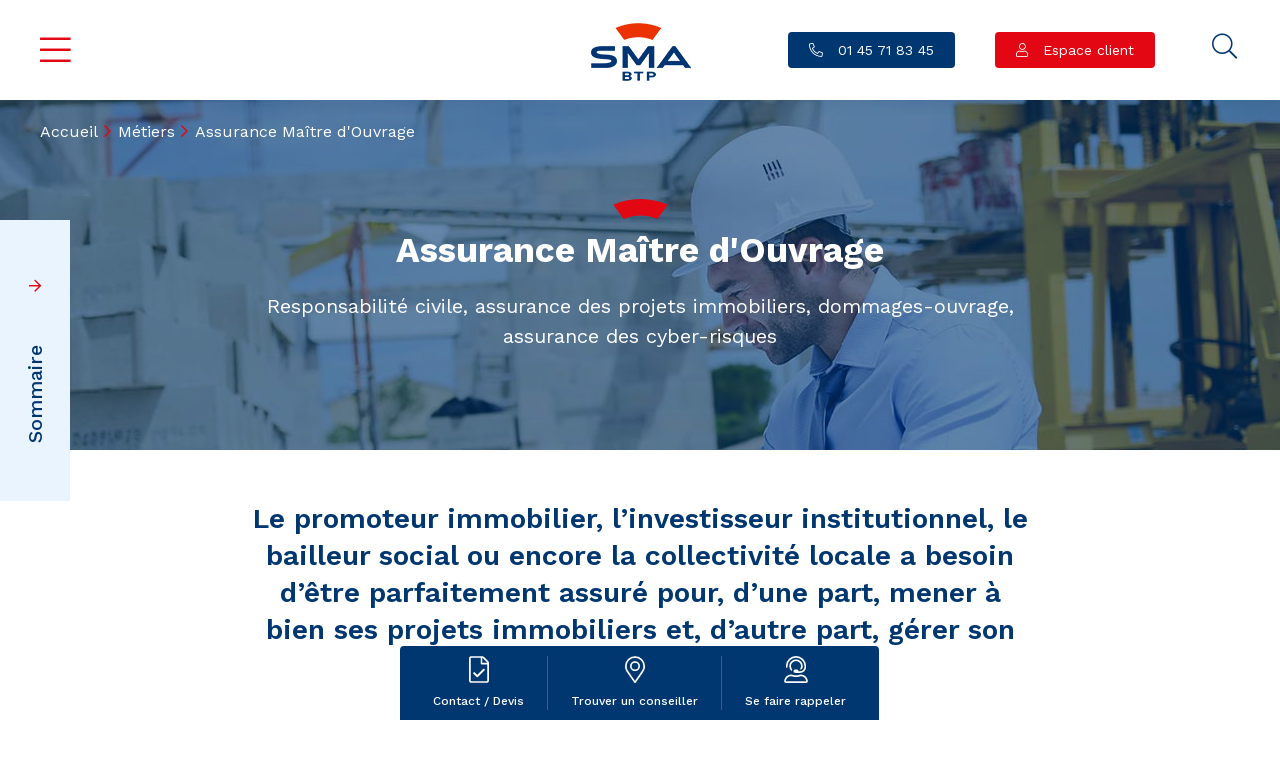

--- FILE ---
content_type: text/html;charset=UTF-8
request_url: https://www.smabtp.fr/sma/assurance/metiers/assurance-maitre-ouvrage?id=jyzhproda_11697
body_size: 14895
content:



<!DOCTYPE html>
<html lang="fr" xml:lang="fr" dir="ltr"   >
<head>
  <base href="https://www.smabtp.fr/sma/"   />
  
  <meta charset="UTF-8" />
  <meta http-equiv="X-UA-Compatible" content="IE=edge" />
  <meta name="Generator" content="Jalios JCMS - Copyright (C) Jalios S.A. 2001 - 2026 - https://www.jalios.com/" />
  <meta name="viewport" content="width=device-width, initial-scale=1.0" />
  <meta name="description" content="Le promoteur immobilier, l’investisseur institutionnel, le bailleur social ou encore la collectivité locale a besoin d’être parfaitement assuré pour, d’une part, mener à bien ses projets immobiliers et, d’autre part, gérer son activité au quotidien." />
  <meta name="google-site-verification" content="YAMy-o3RHZ9jLT2j2Y4Ig3EZs1vNJen_ssbfJ-2_Ql8" />
  <meta name="keywords" content="Maître d&apos;ouvrage et Professionnel de l&apos;immobilier,01 45 71 83 45" />

  

  <link rel="stylesheet" href="css/csspacker.jsp?v=20251009161400&amp;css=css%2Fjalios%2Fcore%2Fcomponents%2Ftopbar%2Fjalios-topbar.css&amp;css=css%2Fjalios%2Fcore%2Ffonts%2Fwebfont-roboto.css&amp;css=css%2Fjalios%2Fcore%2Ffonts%2Fwebfont-roboto-condensed.css&amp;css=css%2Fjalios%2Fcore%2Fbootstrap.css&amp;css=css%2Fjalios%2Fcore%2Ffont-icons.css&amp;css=css%2Fjalios%2Fcore%2Fcore.css&amp;css=css%2Fjalios%2Fcore%2Fcore-theme.css&amp;css=css%2Ffff-sprite.css&amp;css=css%2Flib%2Ffav6%2Ffontawesome.css&amp;css=css%2Flib%2Ffav6%2Fbrands.css&amp;css=css%2Flib%2Ffav6%2Fsolid.css&amp;css=css%2Flib%2Ffav6%2Fv4-font-face.css&amp;css=css%2Fjalios%2Fcore%2Flang.css&amp;css=css%2Flib%2Fanimate%2Fanimate-custom.css&amp;css=css%2Fjalios%2Fcore%2Fcomponents%2Fanimate%2Fjalios-rippler.css&amp;css=css%2Fjalios%2Fcore%2Fjalios-dropdown-repositioning.css&amp;css=css%2Fjalios%2Fcore%2Fcomponents%2Fa11y%2Fa11y.css&amp;css=plugins%2FSGMPlugin%2Fcss%2Fstyles.css&amp;css=plugins%2FSGMPlugin%2Fcss%2Fsma.css&amp;css=plugins%2FSGMPlugin%2Fcss%2Fwysiwyg.css&amp;css=css%2Flib%2Fbootstrap-datetimepicker%2Fbootstrap-datetimepicker.css&amp;css=custom%2Fcss%2Fstandard.css" media="all" />
  <link rel="stylesheet" href="css/csspacker.jsp?v=20251009161400&amp;css=css%2Fprint.css" media="print" />
  <link rel="stylesheet" href="css/csspacker.jsp?v=20251009161400&amp;css=css%2Fjalios%2Fcore%2Fjportal%2Fjportal-fulldisplay.css&amp;css=css%2Ffulldisplay.css&amp;css=plugins%2FSGMWebcallbackPlugin%2Fcss%2FlnkWcb.css&amp;css=css%2Fjalios%2Fcore%2Fjalios-menu.css" media="all" />
  <link rel="stylesheet" href="https://wcb.linkeo.com/2.5.0/dist/js/lib/ui-datepicker-1.8.4/css/smoothness/jquery-ui-1.8.4.datepicker.css" media="all" />

  <style media="all">
  <!--  
    .js .wdglang-fr { display: block; }
  -->
  </style>
  
 
  
  <script >
  /* <![CDATA[ */
    document._contextPath = '/sma';
  /* ]]> */
  </script>
  <link rel="shortcut icon" href="https://www.smabtp.fr/sma/plugins/SGMPlugin/images/favicon.png?v=20251009161400" />
  <title>Assurance Maître d'Ouvrage</title>
  <link rel="canonical" href="https://www.smabtp.fr/sma/assurance/metiers/assurance-maitre-ouvrage" />
  <meta property="og:title" content="Assurance Maître d'Ouvrage" />
  <meta property="og:description" content="Le promoteur immobilier, l’investisseur institutionnel, le bailleur social ou encore la collectivité locale a besoin d’être parfaitement assuré pour, d’une part, mener à bien ses projets immobiliers et, d’autre part, gérer son activité au quotidien." />
  <meta property="og:url" content="https://www.smabtp.fr/sma/assurance/metiers/assurance-maitre-ouvrage" />
  <meta property="og:image" content="https://www.smabtp.fr/sma/upload/docs/image/jpeg/2022-01/hearder_assurance-maitre-douvrage.jpg" />
  <meta property="twitter:card" content="summary_large_image" />
  <meta property="twitter:site" content="@SMABTP" />









<script>(function(w,d,s,l,i){w[l]=w[l]||[];w[l].push({'gtm.start':
new Date().getTime(),event:'gtm.js'});var f=d.getElementsByTagName(s)[0],
j=d.createElement(s),dl=l!='dataLayer'?'&l='+l:'';j.async=true;j.src=
'https://www.googletagmanager.com/gtm.js?id='+i+dl;f.parentNode.insertBefore(j,f);
})(window,document,'script','dataLayer','GTM-PDDTLR');</script>





  <link rel="stylesheet" href="https://fonts.googleapis.com/css2?family=Work+Sans:ital,wght@0,300;0,400;0,500;0,600;0,700;1,400&display=swap" type="text/css" media="screen" />

 

	








<script type="text/javascript" src="/sma/plugins/SGMTarteCitronPlugin/js/tarteaucitron.js"></script>
<script>
        
	tarteaucitron.init({
    "privacyUrl": "https://www.smabtp.fr/sma/assurance/politique-cookies", 
    "hashtag": "#sma", 
    "cookieName": "sma", 
    "orientation": "bottom", 
    "showAlertSmall": false, 
    "cookieslist": true, 
    "closePopup": true,
    "showIcon": false,
    "adblocker": false, 
    "DenyAllCta" : true,
    "AcceptAllCta": true, 
    "highPrivacy": true, 
    "handleBrowserDNTRequest": false, 
    "removeCredit": true, 
    "moreInfoLink": true, 
    "useExternalCss": false, 
    "readmoreLink": "/sma/jcms/jizhrect_26053/fr/mentions-legales",
    "mentionLegalesLink": "/sma/jcms/jizhrect_26053/fr/mentions-legales",
    "politiqueCookiesLink": "https://www.smabtp.fr/sma/assurance/politique-cookies" 
	});
	// Configuration des jobs
	(tarteaucitron.job = tarteaucitron.job || []).push('twitter', 'youtubeSMA', 'googlemapsSMA', 'qualiteconstructionSMA', 'linkeoSMA');
        </script>
  





  
</head>

<body data-theme="default"  data-jalios-pack-version="20251009161400" class="noTooltipCard loading-animation body site-groupesma browser-Chrome browser-css3 zone_Public WS_d_5020" id="AjaxCtxt-0-1768971023673">
  
    <ul class="a11y-nav">
      
      <li><a class="" href="https://www.smabtp.fr/sma/assurance/metiers/assurance-maitre-ouvrage#a11y-global-content">Aller au contenu</a></li>
      
    </ul>
  
  <script >document.body.className = document.body.className + ' js'</script>
<a id="top" style="display:block;"></a>


  
  
  



  
    <div id="d_5117_0"  class="Outter JPortal ID_d_5117 box-responsive ajax-refresh-div Inner noTooltipCard"   >










<main role="main" class="jportal-wrapper  is-publication-displayed is-publication-displayed-PageAtterrissageMetier has-something-displayed">
	
  
  

	
	<div class="container-fluid">
		<div class="row">
	    
  
    
    









    <div class="jportal-block-inner _csfvm578q noTooltipCard">
		
	      
          
	          
	      
	      
	      









    <div class="jportal-block-inner _kjjzasdyg header-site">
		
	      
          
	          
	      
	      
	      









    <button id="burger-button" type="button" class="btn-burger" aria-hidden="true">Menu</button>

<div id="mega-menu" class="mega-menu">
	<div class="mega-menu__wrapper">
	
	
   
    	
	 		
			 	
     			
     			
      
      				<!--  Colonne 1 -->
        
			        <div class="mega-menu__top">
			          <ul class="menu">
			          	
			           		
			    	 			<li>
			    	 				<a href='assurance/colonne-1/accueil'>
										Accueil	
									</a>
									
									 
								</li>
							
						
			           		
			    	 			<li>
			    	 				<a href='assurance/colonne-1/nos-solutions'>
										Nos solutions	
									</a>
									
									 
									 	<div class="sub-menu">
			                				<div class="sub-menu__wrapper">
			                  					<ul class="menu">
									 				
									 					
			    	 										<li>
			    	 											<a href='assurance/nos-solutions/nos-produits-d-assurance'>
																	Nos produits d'assurance	
																</a>
																
																													
															</li>
															
									 				
									 					
			    	 										<li>
			    	 											<a href='assurance/nos-solutions/vos-besoins'>
																	Vos besoins	
																</a>
																
																													
															</li>
															
									 				
									 					
			    	 										<li>
			    	 											<a href='assurance/nos-solutions/votre-metier'>
																	Votre métier	
																</a>
																
																													
															</li>
															
									 				
									 			</ul>
									 		</div>
									 	</div>
									 
								</li>
							
						
			           		
			    	 			<li>
			    	 				<a href='assurance/colonne-1/votre-espace-client'>
										Votre espace client	
									</a>
									
									 
								</li>
							
						
			           		
			    	 			<li>
			    	 				<a href='assurance/colonne-1/nous-connaitre'>
										Nous connaître	
									</a>
									
									 
								</li>
							
						
			           		
			    	 			<li>
			    	 				<a href='assurance/colonne-1/sma-courtage'>
										SMA Courtage	
									</a>
									
									 
								</li>
							
						
			           		
			    	 			<li>
			    	 				<a href='assurance/colonne-1/smabtp-courtage-vie'>
										SMABTP Courtage vie	
									</a>
									
									 
								</li>
							
						
			           		
			    	 			<li>
			    	 				<a href='assurance/colonne-1/infos-assurance-6'>
										Infos assurance	
									</a>
									
									 
								</li>
							
						
			           		
			    	 			<li>
			    	 				<a href='assurance/colonne-1/nous-rejoindre-6'>
										Nous rejoindre	
									</a>
									
									 
								</li>
							
						
			           		
			    	 			<li>
			    	 				<a href='assurance/colonne-1/presse-6'>
										Presse	
									</a>
									
									 
								</li>
							
						
			           		
			    	 			<li>
			    	 				<a href='assurance/colonne-1/actualites'>
										Actualités	
									</a>
									
									 
								</li>
							
						
			          </ul>
			        </div>
			        
        		 
        
        		
        		
        		
       
        	
        
	 		
			 	
     			
     			 
        
        		
        		
        		
        			<div class="mega-menu__center"></div>
        		
       
        	
        
        
        
		<div class="mega-menu__bottom" style="margin-right: 15px;">
			
				
					


  
    <div id="d_5117_0_d_5096_0_d_5496_0"  class="Outter PortletNavigate ID_d_5496 box-responsive ajax-refresh-div Portlet PortletSkinable Inner _vjzhr1hop"   >





	
		
			
			
			    
	        	
	        	
	        	
	        		<a href='assurance/bouton-espace-client/espace-client' style="margin-bottom:10px; text-decoration: none;" class="btn btn-primary btn-user btn-desktop-mobile-hidden">
						Espace client	
					</a>
	        	

		
			
</div>

  

				
			
			


  
    <div id="d_5117_0_d_5096_0_d_5372_1"  class="Outter PortletQueryForeach ID_d_5372 box-responsive ajax-refresh-div Portlet PortletSkinable Inner"   >










          <div class="social-links">
          	<div class="social-links__title hidden-xs">Suivez-nous</div>
            <ul class="social-links">
            






              <li>
                <a href="https://www.linkedin.com/company/groupe-sma/mycompany/?viewAsMember=true" target=_blank ><i class="fab fa-linkedin-in"></i></a>
              </li>
          





              <li>
                <a href="https://twitter.com/SMABTP" target=_blank ><i class="fa-brands fa-x-twitter"></i></a>
              </li>
          





              <li>
                <a href="https://www.youtube.com/channel/UCAdRVZ-dszzWpIlJkIiuU3w" target=_blank ><i class="fab fa-youtube"></i></a>
              </li>
          



            </ul>
          </div>
          




</div>

  

    	</div>	
    	
    	
    	
        </div>
</div>

	       
	        
			
	          
	      
	      
	      









    <div class="header-logo">
	<a href='/sma/assurance/' ><img src="upload/docs/image/png/2023-01/logo-smabtp-header_2023-01-14_11-19-37_494.png" alt="SMABTP" title="SMABTP" style="" />

	</a>
	</div>

	       
	        
			
	          
	      
	      
	      









    <a href="tel:01 45 71 83 45" class=" btn btn-secondary btn-tel cls_numtel_clic_call">
01 45 71 83 45
</a>

	       
	        
			
	          
	      
	      
	      









    <a href='assurance/bouton-espace-client/espace-client' class="btn btn-primary btn-user visible-lg-inline">
					Espace client	
				</a>

	       
	        
			
	          
	      
	      
	      









    <div id="gs_seo"></div>


<div class="header-search">
      <button id="toggle-search" type="button" title="Ouvrir/fermer la recherche" class="btn-search"><span
          class="sr-only">Ouvrir la recherche</span></button>
    </div>

<!-- Search Layer -->
    <div id="search-layer" class="search-layer" role="dialog">
      <div class="search-layer__wrapper">
        <div class="container">
        	<script async src="https://cse.google.com/cse.js?cx=015473852663835603753:zaear22n0aj"></script>
<div class="gcse-searchbox-only"></div>
        </div>
      </div>
    </div>

	       
	        
            
		      
			
			</div>

	       
	        
            
		      
			
	      
          
	          
	      
	      
	      









    <div class="jportal-block-inner _p1bwqx0s3">
		
	      
          
	          
	      
	      
	      









    <div id="d_5117_0_d_5626_5"  class="Outter PortletQueryForeach ID_d_5626 box-responsive ajax-refresh-div Portlet PortletSkinable Inner _z0qzb4z4t"   >









	<nav class="breadcrumbSMA">
	    <ol>
	    
	    	
	    	
	    		<li><a href="/sma/assurance/">Accueil</a></li>
	    	
	    	
	     
	    	
	    	
	    		<li><a href="/sma/assurance/metiers">Métiers</a></li>
	    	
	    	
	     
	     
	     		<li>Assurance Maître d'Ouvrage</li>
	     
	    </ol>
	</nav>
	<script type="application/ld+json">
    {
      "@context": "https://schema.org",
      "@type": "BreadcrumbList",
      "itemListElement": [{"item":"https://www.smabtp.fr/sma/assurance/","@type":"ListItem","name":"Accueil","position":1},{"item":"https://www.smabtp.fr/sma/assurance/metiers","@type":"ListItem","name":"Métiers","position":2},{"@type":"ListItem","name":"Assurance Maître d'Ouvrage","position":3}]
    }
    </script>
	
	


</div>

	       
	        
            
		      
			
			</div>

	       
	        
            
		      
			
	      
          
	          
	      
	      
	      









    <article class="jportal-block-inner _oa8n62nnf" id="a11y-global-content">
      <div class="selection-wrapper pub-action-toggler-jyzhproda_11697 pub-pstatus-0">
      	
	        <div class="selection-header">
	          


	        </div>
        
        <div class="selection-body">
				  



<main id="main" class="content-site">
	<!-- Bannière -->
	<div id="hero" class="site-top">
    	<div class="site-top__visual">
      			<img src="upload/docs/image/jpeg/2022-01/hearder_assurance-maitre-douvrage.jpg" title="Assurance Maître d'Ouvrage" alt="Assurance Maître d'Ouvrage" width="1366" height="300" />
      	</div>
      	<div class="site-top__content">
        	<h1>Assurance Maître d'Ouvrage</h1>
      		          
      		
      		
			
			
			
				<div class="site-top__date" style="font-size: 1em;">
					<div>
 <p>Responsabilité civile, assurance des projets immobiliers, dommages-ouvrage, assurance des cyber-risques</p>
</div>
				</div>	
								      		  	
      	</div>
    </div>
    <!--  fin Bannière -->
    <!-- Container -->
    <div class="container">
      <div class="text-container">

      
            
      <!-- Chapo -->
      
      	<h2 class="page-subtitle"><div>
 <p><strong>Le promoteur immobilier, l’investisseur institutionnel, le bailleur social ou encore la collectivité locale a besoin d’être parfaitement assuré pour, d’une part, mener à bien ses projets immobiliers et, d’autre part, gérer son activité au quotidien.</strong></p>
</div></h2>
      
      
      <!-- Sommaire -->
      
      	<div class="summary">
          <button type="button" class="summary__toggle" title="Ouvrir le sommaire"><span>Sommaire</span></button>
          <div class="summary__content">
            <div class="summary__title">Sommaire</div>
            <ul class="anchor-nav">
              
              	
              	<li>
              	<a href="https://www.smabtp.fr/sma/assurance/metiers/assurance-maitre-ouvrage#anchor1" data-target="#anchor1">
              		1 - Les assurances indispensables pour le maître d’ouvrage d’un projet immobilier
              	</a>
              	
              	</li>
              	
              
              	
              
              	
              
              	
              
              	
              	<li>
              	<a href="https://www.smabtp.fr/sma/assurance/metiers/assurance-maitre-ouvrage#anchor5" data-target="#anchor5">
              		2 - Comment assurer les projets de construction des ouvrages d’infrastructure ?
              	</a>
              	
              	</li>
              	
              
              	
              
              	
              
              	
              	<li>
              	<a href="https://www.smabtp.fr/sma/assurance/metiers/assurance-maitre-ouvrage#anchor8" data-target="#anchor8">
              		3 - Les autres assurances indispensables pour l’activité d’un maître d’ouvrage
              	</a>
              	
              	</li>
              	
              
              	
              
              	
              
            </ul>
            <button type="button" class="summary__close" title="Fermer le sommaire">Fermer</button>
          </div>
        </div>
	    
	    <!-- fin du Sommaire -->
	    
	    <!--  Construction des ancres et affichage blocs -->
      	 
      	 
      	 	
         		
         		
         		<div id="anchor1" class="anchor-content">
         		
         		<!-- suite des blocs -->
         		
         			



	<h3><div>
 <p>1 -&#xa0; Les assurances indispensables pour le maître d’ouvrage&#xa0;<strong>d’un projet immobilier</strong></p>
</div></h3>







         			
         		
         		
         	
         		
         		
         		<!-- suite des blocs -->
         		
         			





	<p>
		<div>
 <p>L’initiateur d’un projet immobilier, qu’il soit privé ou public, a besoin de différentes assurances lui permettant de couvrir sa responsabilité en tant que maître d’ouvrage et les éventuels sinistres qui pourraient survenir à la fois pendant la réalisation du chantier et dans les 10 ans qui suivent sa livraison.</p> 
 <p><strong>L’assurance de la responsabilité civile du maître d’ouvrage (RCMO)</strong></p> 
 <p>Au titre des opérations de construction qu’il initie, un maître d’ouvrage peut voir sa responsabilité engagée, en cas de dommages causés à des tiers, quels qu'ils soient (clients, visiteurs, voisins…). Cela peut être le cas, par exemple, si les voisins d’un chantier sont victimes de nuisances, ou si des personnes sont victimes d'un accident après s’être introduites la nuit sur un chantier mal barricadé.</p> 
 <p>L’indemnisation d’un dommage causé à un tiers peut s’avérer coûteuse. Il est donc essentiel d'être assuré pour sa <strong>responsabilité civile</strong>. Cette garantie prendra en charge la réparation des dommages corporels, matériels ou immatériels causés aux tiers.</p> 
 <p><strong>L’assurance des dommages pouvant survenir durant la phase de chantier : la garantie Tous Risques Chantier (TRC)</strong></p> 
 <p>Sur un projet de construction, chaque intervenant reste responsable du lot qui lui a été confié jusqu'à sa réception. Chaque entreprise doit donc réparer les dommages que pourrait subir l’ouvrage qu’elle a en charge de réaliser et qui peuvent avoir pour origine un incendie, un effondrement, un dégât des eaux, un glissement de terrain, un vol de matériaux… Cependant, à la suite d'un sinistre et<strong> compte tenu de la multiplicité des intervenants,</strong> il est parfois difficile d'identifier immédiatement les responsabilités précises de chaque acteur, ce qui peut avoir pour conséquence l'arrêt du chantier voire son abandon. Pour éviter une telle situation, le maître d'ouvrage a tout intérêt à souscrire une <strong>garantie Tous Risques Chantier</strong>. Celle-ci couvre les frais de réparation de tout dégât matériel subi par l'ouvrage en cours de construction, indépendamment de toute recherche de responsabilité.</p> 
 <p><strong>L’assurance des données numériques du chantier</strong></p> 
 <p>Face aux cyber risques, assurer les données numériques du projet immobilier est désormais une nécessité, pour anticiper le risque de perte ou de destruction des données ou un détournement de ces dernières après une cyber attaque.</p> 
 <p>Souscrite par le maître d’ouvrage, en complément direct d’une garantie TRC, l’<strong>assurance contre les cyber risques</strong> bénéficie à l'ensemble des intervenants du chantier : maître d'ouvrage, maîtres d'œuvre, équipes BIM et entreprises du BTP.</p> 
 <p><strong>La couverture des sinistres après réception : l’assurance dommages-ouvrage</strong></p> 
 <p>L’entreprise privée ou l’acteur public, en sa qualité de maître d’ouvrage, a, dès lors qu’il initie un projet immobilier, l’obligation de souscrire une <a href="https://www.smabtp.fr/sma/assurance/besoins/dommages-ouvrage"><strong>assurance dommages-ouvrage</strong></a>. Cette assurance qui doit être souscrite avant l’ouverture du chantier, permettra de préfinancer (sans recherche de responsabilités), les dommages relevant de la responsabilité décennale qui pourraient se révéler dans les 10 ans suivant l’achèvement du projet. Elle couvrira les vices et malfaçons susceptibles de menacer la solidité de l’ouvrage, ou de rendre l’ouvrage impropre à sa destination.</p> 
 <p><strong>Assurer sa responsabilité décennale : la garantie du Constructeur Non-Réalisateur (CNR)</strong></p> 
 <p>Au même titre que les réalisateurs d'ouvrage, les constructeurs « non-réalisateurs », c'est-à-dire ceux qui font construire par et pour d'autres personnes, engagent leur responsabilité civile décennale : ils sont donc présumés responsables des dommages affectant l'ouvrage pendant une durée de 10 ans à compter de la réception des travaux. En conséquence, le maître d’ouvrage a l’obligation de souscrire une garantie de Constructeur Non-Réalisateur (CNR) qui couvrira sa <strong>responsabilité décennale</strong>, dès lors qu’il vend, après son achèvement, l’ouvrage qu’il fait construire.</p> 
 <p>Cette garantie est souscrite avant le démarrage des travaux, conjointement à l’assurance dommages-ouvrage. Elle est obligatoire, notamment pour les promoteurs immobiliers, les maîtres d’ouvrage délégués, les constructeurs de maisons individuelles ou les vendeurs d’immeubles à construire.</p>
</div>
	</p>	







         			
         		
         		
         	
         		
         		
         		<!-- suite des blocs -->
         		
         			





          <div class="content-block">
            <div class="highlight highlight--alt">
              <h4 class="highlight__title">
                <span class="highlight__title__icon">
                  <i class="fa fa-thumbs-up"></i>
                </span>
                <div class='wiki'>
<p class='first'>
La solution GLOBAL CHANTIER pour assurer les projets immobiliers et leurs maîtres d’ouvrage
</p>
</div>
              </h4>
			  <div>
 <p>Dédié aux maîtres d'ouvrage publics et privés, le contrat <a href="https://www.smabtp.fr/sma/assurance/produits/assurance-activite-des-entreprises-du-batiment">GLOBAL CHANTIER</a> permet d’apporter l’ensemble des garanties dont chaque maître d’ouvrage a besoin : responsabilité civile du maître d’ouvrage, dommages-ouvrage, assurance de responsabilité du constructeur non-réalisateur (CNR), garantie des dommages matériels en cours de travaux (TRC), garantie Tous Risques Montage-Essais couvrant les équipements et machines destinés à l’utilisation future de l’ouvrage, couverture des risques environnementaux, couverture des risques liés aux données numériques du chantier…</p>
</div>
            </div>
          </div>







         			
         		
         		
         	
         		
         		
         		<!-- suite des blocs -->
         		
         			





          <div class="cta-container_full_display">
            <a href="/sma/assurance/formulaires/trouver-votre-conseiller" target=_blank class="btn btn-primary">Contacter un Conseiller spécialisé dans l’assurance des maîtres d’ouvrage</a>
          </div>







         			
         		
         		
         	
         		
         		</div>
         		
         		
         		<div id="anchor5" class="anchor-content">
         		
         		<!-- suite des blocs -->
         		
         			



	<h3><div>
 <p>2 - <strong>Comment assurer les projets de construction des ouvrages d’infrastructure ?</strong></p>
</div></h3>







         			
         		
         		
         	
         		
         		
         		<!-- suite des blocs -->
         		
         			





	<p>
		<div>
 <p>Les ouvrages d'infrastructure (ponts, stations d’épuration, routes, réseaux…) peuvent eux aussi être concernés par des sinistres pendant ou après leur construction. Souscrire une assurance dommages-ouvrage n’est pas obligatoire pour ce type d’ouvrages ; un tel type d’assurance apparaît cependant indispensable en regard des enjeux financiers qui peuvent résulter d’un sinistre.</p> 
 <p>SMABTP a mis au point une solution d’assurance spécifique, comprenant toutes les garanties essentielles : responsabilité civile, garantie Tous Risques Chantier, garantie Tous Risques Montage, garantie décennale.</p>
</div>
	</p>	







         			
         		
         		
         	
         		
         		
         		<!-- suite des blocs -->
         		
         			





          <div class="cta-container_full_display">
            <a href="https://www.smabtp.fr/sma/assurance/produits/assurance-des-chantiers-ouvrages-infrastructure?id=jyzhproda_6348" target=_blank class="btn btn-primary">Découvrir la solution SMABTP pour assurer la construction des ouvrages d'infrastructure</a>
          </div>







         			
         		
         		
         	
         		
         		</div>
         		
         		
         		<div id="anchor8" class="anchor-content">
         		
         		<!-- suite des blocs -->
         		
         			



	<h3><div>
 <p>3 - <strong>Les autres assurances indispensables pour l’activité d’un maître d’ouvrage</strong></p>
</div></h3>







         			
         		
         		
         	
         		
         		
         		<!-- suite des blocs -->
         		
         			





	<p>
		<div>
 <p><strong>L’assurance de la responsabilité civile</strong></p> 
 <p>L’activité au quotidien d’un promoteur immobilier, comme celle d’un bailleur social, est complexe et nécessite d’être parfaitement assurée. Ces deux types d’acteurs peuvent en effet voir leur responsabilité engagée, dans le cadre de leur activité ou de la réalisation d'une opération de construction.</p> 
 <p>SMABTP a conçu des contrats dédiés respectivement aux promoteurs immobiliers et aux bailleurs sociaux, pour couvrir la responsabilité civile de ces acteurs, au cas où celle-ci serait mise en cause à la suite de dommages affectant des tiers (clients, voisins d’un projet, salariés…), ou leurs biens (véhicules, terrains, immeubles, ouvrages existants...) …</p> 
 <p><strong>L'assurance des parcs immobiliers mis en location</strong></p> 
 <p>Votre entreprise, votre collectivité, votre organisme d’HLM, possède des biens immobiliers locatifs ? SMABTP propose deux solutions d'assurance multirisque qui couvrent le patrimoine immobilier des acteurs publics et privés. Ces contrats respectivement dédiés à <a href="https://www.smabtp.fr/sma/assurance/produits/assurance-multirisque-proprietaire-non-occupant-professionnels?id=jyzhproda_9184">l’assurance des parcs immobiliers de moins de 5000 m ²</a> et à <a href="https://www.smabtp.fr/sma/assurance/produits/assurance-biens-immobiliers-plus-de-5000-metres-carres?id=jyzhprodb_8546">l’assurance des parcs immobiliers de plus de 5 000 m ²</a> permettent d’assurer des immeubles d'habitation ou de bureaux occupés, vides ou faisant l'objet de travaux de rénovation.</p> 
 <p><strong>L'assurance des véhicules</strong></p> 
 <p>Votre société de promotion, votre organisme d'HLM, ou votre collectivité dispose de véhicules : quelle que soit leur nature et leur nombre, SMABTP dispose de solutions pour les assurer, avec des garanties adaptées à un usage professionnel : vol, dommages tous accidents, assistance 0 km, véhicule de remplacement…</p> 
 <p>À partir de 5 véhicules, vous pouvez opter pour une <a href="https://www.smabtp.fr/sma/assurance/produits/assurance-flottes-automobiles?id=jyzhproda_6316">solution d’assurance de flottes </a>ou retenir une solution pour <a href="https://www.smabtp.fr/sma/assurance/produits/assurance-auto-professionnelle?id=jyzhproda_5817">assurer 1 à 4 véhicules</a>. Si vos salariés utilisent leur propre véhicule pour des déplacements professionnels, ils peuvent également être protégés avec une <a href="https://www.smabtp.fr/sma/assurance/produits/assurance-des-salaries-en-mission-avec-leur-vehicule-personnel?id=jyzhproda_6284">assurance mission</a>.</p>
</div>
	</p>	







         			
         		
         		
         	
         		
         		
         		<!-- suite des blocs -->
         		
         			





          <div class="cta-container_full_display">
            <a href="/sma/assurance/formulaires/trouver-votre-conseiller" target=_blank class="btn btn-primary">Assurance de la responsabilité civile, du patrimoine immobilier, des véhicules professionnels : Contacter un Conseiller pour une étude</a>
          </div>







         			
         		
         		
         		</div>
         		
         	
      	 
      
      </div>
   </div>
    
</main>










		      
				  
        </div>
        
	        <div class="selection-footer">
	          
<footer class="fulldisplay-footer">
  



  
  
</footer>


	        </div>
        
      </div>
	  </article>

	       
	        
            
		      
			
	      
          
	          
	      
	      
	      









    <div id="d_5117_0_d_5526_6"  class="Outter PortletJsp ID_d_5526 box-responsive ajax-refresh-div Portlet PortletSkinable Inner"   >

  

	 	    
 <footer id="footer" class="footer-site">
    <div class="container">
      <div class="footer-row">
        <div class="footer-column footer-column--main">
		  
		  


  
    



        

	<div class="footer-logo">
	<a href='/sma/assurance/navigation/espace-commercial' ><img src="upload/docs/image/png/2023-01/logo-smabtp-footer.png" alt="Groupe SMA" title="Groupe SMA" style="" />

	</a>
	</div>


  


		  
		  


  
    <div id="d_5117_0_d_5526_6_d_5372_1"  class="Outter PortletQueryForeach ID_d_5372 box-responsive ajax-refresh-div Portlet PortletSkinable Inner _aq54syw0t"   >










          <div class="social-links">
          	<div class="social-links__title hidden-xs">Suivez-nous</div>
            <ul class="social-links">
            






              <li>
                <a href="https://www.linkedin.com/company/groupe-sma/mycompany/?viewAsMember=true" target=_blank ><i class="fab fa-linkedin-in"></i></a>
              </li>
          





              <li>
                <a href="https://twitter.com/SMABTP" target=_blank ><i class="fa-brands fa-x-twitter"></i></a>
              </li>
          





              <li>
                <a href="https://www.youtube.com/channel/UCAdRVZ-dszzWpIlJkIiuU3w" target=_blank ><i class="fab fa-youtube"></i></a>
              </li>
          



            </ul>
          </div>
          




</div>

  

		  
		  
		   


  
    <div id="d_5117_0_d_5526_6_d_5976_2"  class="Outter PortletNavigate ID_d_5976 box-responsive ajax-refresh-div Portlet PortletSkinable Inner"   >








	<div class="footer-menu1">
	 <div class="footer-menu1__title"><a href="assurance/colonne-1/nous-connaitre-8">Nous connaître</a></div>
            <ul>
            	
            	
            	
            					<li>
            					
								
								
									<a href="assurance/nous-connaitre/espace-client">Espace client</a>
								
								</li>
				
            	
            	
            					<li>
            					
								
								
									<a href="assurance/nous-connaitre/sma-courtage">SMA Courtage</a>
								
								</li>
				
            	
            	
            					<li>
            					
								
								
									<a href="assurance/nous-connaitre/smabtp-courtage-vie">SMABTP Courtage vie</a>
								
								</li>
				
            	
            	
            					<li>
            					
								
								
									<a href="assurance/nous-connaitre/infos-assurance-1">Infos assurance</a>
								
								</li>
				
            	
            	
            					<li>
            					
								
								
									<a href="assurance/nous-connaitre/nous-rejoindre-1">Nous rejoindre</a>
								
								</li>
				
            	
            	
            					<li>
            					
								
								
									<a href="assurance/nous-connaitre/presse-1">Presse</a>
								
								</li>
				
            </ul>
          </div>
</div>

  


		  
		  


  
    <div id="d_5117_0_d_5526_6_d_5104_3"  class="Outter PortletNavigate ID_d_5104 box-responsive ajax-refresh-div Portlet PortletSkinable Inner"   >










          <div>
            <button data-toggle="collapse" aria-expanded="false" data-target="#footerWebsites" aria-controls="footerWebsites" type="button" class="btn-toggle btn-toggle--websites collapsed">Tous nos sites web</button>
            <div id="footerWebsites" class="collapse">
              <div class="footer-menu">
                <ul>

					
						
						
							<li>
								
								
									<a href='assurance/tous-nos-sites-web/galian-smabtp'>
										GALIAN - SMABTP	
									</a>
								
							</li>
				          
						
					
						
						
							<li>
								
									<a href="https://www.smabtp.ci"  null>
										SMABTP Côte d'Ivoire SA
									</a>
								
								
							</li>
				          
						
					
						
						
							<li>
								
									<a href="https://www.smabtp.be"  null>
										SMA Belgium
									</a>
								
								
							</li>
				          
						
					
						
						
							<li>
								
								
									<a href='assurance/tous-nos-sites-web/asefa'>
										ASEFA	
									</a>
								
							</li>
				          
						
					
						
						
							<li>
								
								
									<a href='assurance/tous-nos-sites-web/victoria'>
										VICTORIA	
									</a>
								
							</li>
				          
						
					
						
						
							<li>
								
								
									<a href='assurance/tous-nos-sites-web/dupi'>
										DUPI	
									</a>
								
							</li>
				          
						
					
						
						
							<li>
								
									<a href="https://monassurancebtp.com/home.html"  null>
										Mon assurance BTP
									</a>
								
								
							</li>
				          
						
					  

                </ul>
              </div>
            </div>
          </div>
        
</div>

  

		  		  
        </div>
        
        <div class="footer-column">
		  
		  


  
    <div id="d_5117_0_d_5526_6_d_5105_4"  class="Outter PortletQueryForeach ID_d_5105 box-responsive ajax-refresh-div Portlet PortletSkinable Inner"   >









	  <div class="footer-menu">
	    <div class="footer-menu__title">Vos assurances</div>
	    <ul>
 
            
	 
            






			<li>
					
	                <a href="assurance/besoins/assurance-decennale">
	                  Assurance Décennale des Professionnels du BTP
	                </a>
				
				
												
			</li>
            





			<li>
					
	                <a href="assurance/besoins/dommages-ouvrage">
	                  Assurance Dommages-ouvrage pour les professionnels
	                </a>
				
				
												
			</li>
            





			<li>
					
	                <a href="assurance/besoins/assurance-homme-cle">
	                  Assurance Homme-clé
	                </a>
				
				
												
			</li>
            





			<li>
					
	                <a href="assurance/besoins/auto-particuliers">
	                  Assurance Auto des Particuliers
	                </a>
				
				
												
			</li>
            




	    </ul>
	    <div class="footer-menu__more">
	    


		
			<a href="https://www.smabtp.fr/sma/assurance/besoins?id=d_5038" target=_blank>Tous les besoins</a>
		    			  	      
	    </div>
	  </div>
                    
            
       </div>

  

        </div>

        <div class="footer-column">
		  
		  


  
    <div id="d_5117_0_d_5526_6_d_5107_5"  class="Outter PortletQueryForeach ID_d_5107 box-responsive ajax-refresh-div Portlet PortletSkinable Inner"   >









	  <div class="footer-menu">
	    <div class="footer-menu__title">Votre métier</div>
	    <ul>
 
            
	 
            






			<li>
				
					
	                <a href="assurance/metiers/assurance-construction-maison-individuelle">
	                  Assurance Constructeur de maisons individuelles
	                </a>
				
												
			</li>
            





			<li>
				
					
	                <a href="assurance/metiers/assurance-plombier">
	                  Assurance Plombier
	                </a>
				
												
			</li>
            





			<li>
				
					
	                <a href="assurance/metiers/architecte">
	                  Assurance Architecte
	                </a>
				
												
			</li>
            





			<li>
				
					
	                <a href="assurance/metiers/assurance-bailleur-social">
	                  Assurance Bailleur social
	                </a>
				
												
			</li>
            




	    </ul>
	    <div class="footer-menu__more">
	    


		
			<a href="https://www.smabtp.fr/sma/assurance/metiers?id=d_5037" target=_blank>Tous les métiers</a>
		    			  	      
	    </div>
	  </div>
                    
            
       </div>

  

        </div>

      </div>
      
      <div class="footer-row">
		  
		  


  
    














       <div class="footer-menu-mentions">
         <ul>
			
				
					
					
					
					
						<li>
            					
								
								
									<a href='assurance/ligne-basse/reclamation'>
										Réclamation	
									</a>
								
								</li>
					
					
					
			
				
					
					
					
					
						<li>
            					
								
								
									<a href='assurance/ligne-basse/mentions-legales'>
										Mentions légales	
									</a>
								
								</li>
					
					
					
			
				
					
					
					
					
						<li>
            					
								
								
									<a href='assurance/ligne-basse/donnees-personnelles'>
										Données personnelles	
									</a>
								
								</li>
					
					
					
			
				
					
					
					
					
						<li>
            					
								
								
									<a href='assurance/ligne-basse/politique-cookies'>
										Politique cookies	
									</a>
								
								</li>
					
					
					
			
				
					
					<li>
						<a href='#' onclick='javascript:tarteaucitron.userInterface.openPanel();'>
							Gestion des cookies	
						</a>
					</li>
					
			  

         </ul>
       </div>
        

  

      </div>
    </div>
  </footer>    </div>

	       
	        
            
		      
			
	      
          
	          
	      
	      
	      









    <div id="d_5117_0_d_5110_7"  class="Outter PortletQueryForeach ID_d_5110 box-responsive ajax-refresh-div Portlet PortletSkinable Inner _2ckgfzs4h"   >











  <div class="quick-links">
    <ul>
    






<li><a class="quick-links__link--check" href="assurance/formulaires/nous-contacter">Contact / Devis</a></li>  






<li><a class="quick-links__link--location" href="assurance/formulaires/trouver-votre-conseiller">Trouver un conseiller</a></li>  






	
	
<li><a class="quick-links__link--call" onclick="openModal()" >Se faire rappeler</a></li> 




	</ul>
  </div>



<div id="myModal" class="modal" style="display: none">
  <!-- Modal content -->
  <div class="modal-content" id="modal-content">
  	<div class="container container-wcb"  xml:lang="fr">
  	
			<div class="row">
				<img class="center" style=" width: 30% !important;" src="upload/docs/image/png/2021-10/logo-sma-wcb.png" width="400" height="100" alt="" />
			</div>
		
		
			<div class="row">
				<h1 class="center"><div class="wysiwyg"><p>Service gratuit</p></div></h1>
			</div>
		
		<!-- Formulaire -->
			<fieldset>
				<form id="LnkWcbForm" action="" method="post">
					<!-- Ligne Status -->
					<div class="row">
						<div class="status-bar">
							<div class="user-status"></div>
						</div>
						<div class="user-errors errors"></div>
					</div>
					<!-- Champ de saisie  -->
					
					<div class="row padding-tel">
						<input type="text" name="callee" id="callee" size="15" class="LnkWcbForm-input-tel" value="" placeholder="Votre num&eacute;ro &agrave; 10 chiffres" />
					</div>
					<!-- Bouton 1 -->
					<div class="row padding-tel">
						<div class="LnkWcb-btn-immediat">
							<div class="form-radio" style="margin:  0 !important;">
								<input id="button1" type="radio" name="button1" value="Rappel sous 30mn" />
								<label id="button1" for="button1" class="label-bouton1" >Rappel sous 30mn</label>
							</div>
						</div>
				   </div>
				   <!-- OU -->
				   <div class="row padding-ou">
						<div class="LnkWcb-btn-immediat">
							<label class="style-ou"> Ou </label> 
						</div>
					</div>
					<!-- Bouton 2 -->
					<div class="row padding-tel">
						<div class="LnkWcb-btn-differe">
							<div class="form-radio" style="margin:  0 !important;">
								<input id="button2" type="radio" name="button1" value="Rappel sous 30mn" />
								<label id="button2" for="button2" class="label-bouton" >Rappel programmé</label>
							</div>
						</div>
					</div>
				
				<!-- Calendrier -->
				<div class="row padding-row">
						<div class="panneau-date-differe cacher-panneau">
							<div class="LnkWcbDateDiff">
								<div class="form-item col-md-6">
								<input id="datepicker" type="text" class="lnk-wcb-date" name="date" size="10" />
								</div>
								<div class="">
								<span class="lnk-wcb-time col-md-3"></span>
								</div>
							</div>
						</div>
				</div>	
			
				<!-- Bouton fermer  -->
  			<div class="row bouton-bottom-right-corner" >
  				<button type="button" class="btn btn-primary" style="background-color: #003770;"  onclick="hideModale()">Fermer</button>
  				<input type="submit" name="call" value="Valider" class="btn btn-primary" />
  			</div>					
					
				</form>
			</fieldset>
  	</div>
  </div>
</div>
<script type="text/javascript" src="https://wcb.linkeo.com/2.5.0/dist/js/pkgs/bouton-cal.js"></script>
<script type="text/javascript" src="https://wcb.linkeo.com/2.5.0/dist/js/lib/ui-datepicker-1.8.4/js/i18n/jquery.ui.datepicker-fr.js"></script>
<script type="text/javascript" src="plugins/SGMWebcallbackPlugin/js/stfPopup.js"></script>
<script type="text/javascript" src="plugins/SGMWebcallbackPlugin/js/wcb-msg_fr.js"></script>
<script type="text/javascript" src="plugins/SGMWebcallbackPlugin/js/LnkWcbPopup.js"></script>

</div>

	       
	        
            
		      
			
	      
          
	          
	      
	      
	      









    <div id="d_5117_0_d_5416_8"  class="Outter PortletMenu ID_d_5416 box-responsive ajax-refresh-div Portlet Inner _9vlj1qq7t"   >






  

</div>

	       
	        
            
		      
			
			</div>

    
  

	  </div>
	</div>
  
  
  
  

  
</main>



</div>

  






	<div id="layer"></div>
	<a href="assurance/metiers/assurance-maitre-ouvrage" id="toTop" title="Retour en haut du site"><span class="sr-only">Retour en haut du site</span></a>
<ul class='ctxMenu click' id='ctxLangForm' style='display: none; width: 110px;'><li class='icon'><a lang='fr' xml:lang='fr' href='#' class='lang-trigger'><span class="iso-639-visual" data-jalios-lang="fr"><img src="s.gif" class="jalios-icon iso-639-fr twemoji-flag FR-twflag" alt="fr" title="Français" /></span> Français</a></li><li class='icon'><a lang='en' xml:lang='en' href='#' class='lang-trigger'><span class="iso-639-visual" data-jalios-lang="en"><img src="s.gif" class="jalios-icon iso-639-en twemoji-flag GB-twflag" alt="en" title="English" /></span> English</a></li></ul>
<script >
/* <![CDATA[ */
  document.t0 = new Date().getTime();
/* ]]> */
</script>

  <script src="js/jalios/core/jalios-properties-js.jsp?nopackfirst&amp;v=20251009161400"></script>
  <script src="js/jalios/core/jalios-i18n-js.jsp?nopackfirst&amp;lang=fr&amp;v=20251009161400"></script>
  <script src="js/jspacker.jsp?v=20251009161400&amp;js=js%2Flib%2Fmodernizr%2Fmodernizr.custom.js&amp;js=js%2Flib%2Fjquery%2Fjquery-3.4.1.min.js&amp;js=js%2Fjalios%2Fcore%2Fjalios-init.js&amp;js=js%2Flib%2Fjquery%2Fjquery-migrate-1.4.1.js&amp;js=js%2Flib%2Fjquery%2Fjquery-fix.js&amp;js=js%2Flib%2FelementQuery.js&amp;js=js%2Flib%2Fjquery-ui%2Fjquery-ui.js&amp;js=js%2Flib%2FimagesLoaded%2Fimagesloaded.pkgd.js&amp;js=js%2Flib%2Fmoment%2Fmoment.js&amp;js=js%2Flib%2Fmoment%2Fmoment-timezone-with-data-1970-2030.js&amp;js=js%2Flib%2Fjsonrpc.js&amp;js=js%2Flib%2Fprototype.js&amp;js=js%2Flib%2Fhistory.js%2Fhistory.adapter.jquery.js&amp;js=js%2Flib%2Fhistory.js%2Fhistory.js&amp;js=js%2Fjalios%2Futil.js&amp;js=js%2Fchannel.js&amp;js=js%2Fwidget.js&amp;js=js%2Flib%2Fjquery.ajaxQueue.js&amp;js=js%2Flib%2Fjquery.console.js&amp;js=js%2Flib%2Fjquery.idle-timer.js&amp;js=js%2Flib%2Fjquery.cookie.js&amp;js=js%2Fjalios%2Fcore%2Fjalios-common.js&amp;js=js%2Fjalios%2Fcore%2Fjalios-i18n.js&amp;js=js%2Fjalios%2Fcore%2Fjalios-data-broker.js&amp;js=js%2Fjalios%2Fcore%2Fjalios-data-toggle.js&amp;js=js%2Fjalios%2Fcore%2Fjalios-sortable.js&amp;js=js%2Fjalios%2Fcore%2Fjalios-sortable-portal.js&amp;js=js%2Fjalios%2Fcore%2Fjalios-sortable-widget.js&amp;js=js%2Fjalios%2Fcore%2Fjalios-tooltip.js&amp;js=js%2Fjalios%2Fcore%2Fjalios-browser.js&amp;js=js%2Fjalios%2Fcore%2Fjalios-prefs.js&amp;js=js%2Fjalios%2Fcore%2Fjalios-submit.js&amp;js=js%2Fjalios%2Fcore%2Fjalios-clickable.js&amp;js=js%2Flib%2Fbootstrap%2Ftransition.js&amp;js=js%2Flib%2Fbootstrap%2Falert.js&amp;js=js%2Flib%2Fbootstrap%2Fmodal.js&amp;js=js%2Flib%2Fbootstrap-3.3.7%2Fdropdown.js&amp;js=js%2Flib%2Fbootstrap%2Ftab.js&amp;js=js%2Flib%2Fbootstrap-3.3.7%2Ftooltip.js&amp;js=js%2Flib%2Fbootstrap-3.3.7%2Fpopover.js&amp;js=js%2Flib%2Fbootstrap%2Fbutton.js&amp;js=js%2Flib%2Fbootstrap%2Fcollapse.js&amp;js=js%2Flib%2Fbootstrap-typeahead%2Fbootstrap-typeahead.js&amp;js=js%2Flib%2Fbootstrap-notify.js&amp;js=js%2Flib%2Fbootstrap-tabdrop.js&amp;js=js%2Flib%2Fbootstrap-datetimepicker%2Fbootstrap-datetimepicker.js&amp;js=js%2Fjalios%2Fcore%2Fjalios-prototype-conflict.js&amp;js=js%2Fjalios%2Fcore%2Fjalios-polyfill.js&amp;js=js%2Fjalios%2Fcore%2Fjalios-tab.js&amp;js=js%2Fjalios%2Fcore%2Fjalios-modal.js&amp;js=js%2Fjalios%2Fcore%2Fjalios-popin.js&amp;js=js%2Fjalios%2Fcore%2Fjalios-ajax-refresh.js&amp;js=js%2Fjalios%2Fcore%2Fjalios-single-submit.js&amp;js=js%2Fjalios%2Fcore%2Fjalios-autocomplete.js&amp;js=js%2Fjalios%2Fcore%2Fjalios-autocomplete-chooser.js&amp;js=js%2Fjalios%2Fcore%2Fjalios-autocomplete-wiki.js&amp;js=js%2Fjalios%2Fcore%2Fjalios-ctxmenu.js&amp;js=js%2Fjalios%2Fcore%2Fjalios-collapse.js&amp;js=js%2Fjalios%2Fcore%2Fjalios-widget.js&amp;js=js%2Fjalios%2Fcore%2Fjalios-widget-chooser.js&amp;js=js%2Fjalios%2Fux%2Fjalios-caddy.js&amp;js=js%2Fjalios%2Fcore%2Fjalios-treeview.js&amp;js=js%2Fjalios%2Fcore%2Fjalios-table-data.js&amp;js=js%2Fjalios%2Fcore%2Fjalios-dropdown-repositioning.js&amp;js=js%2Fjalios%2Fcore%2Fjalios-modal-forbidden.js&amp;js=js%2Fjalios%2Fcore%2Fjalios-dirty-form-control.js&amp;js=js%2Fjalios%2Fcore%2Fa11y%2Fjalios-a11y.js&amp;js=js%2Fjalios%2Fcore%2Fa11y%2Fjalios-a11y-modal.js&amp;js=js%2Fjalios%2Fcore%2Fa11y%2Fjalios-a11y-tabbable.js&amp;js=js%2Fjalios%2Fcore%2Fa11y%2Fjalios-a11y-collapsable.js&amp;js=js%2Flib%2Ftwemoji%2Ftwemoji.min.js&amp;js=js%2Fjalios%2Fcore%2Fjalios-emoji.js&amp;js=js%2Fjalios%2Fcore%2Fcomponents%2Fanimate%2Fjalios-rippler.js&amp;js=js%2Flib%2Fhandlebars%2Fhandlebars.js&amp;js=plugins%2FSGMPlugin%2Fjs%2Fvendor%2Fpopper.min.js&amp;js=plugins%2FSGMPlugin%2Fjs%2Fplugins.js&amp;js=plugins%2FSGMPlugin%2Fjs%2Fmain.js&amp;js=plugins%2FSGMTypesContenusPlugin%2Fjs%2Fgoogle_search_seo.js&amp;js=plugins%2FSGMTypesContenusPlugin%2Fjs%2Fupdate_numero_telephone.js&amp;js=custom%2Fjs%2Fstandard.js&amp;js=plugins%2FModuleGoogleTagManagerOptimizeSMA%2Fjs%2Fplugin.js&amp;js=plugins%2FSGMPlugin%2Fjs%2FSGMCookie.js"></script>





<script >
/* <![CDATA[ */
 var domLoadFunc = function() { 
   var t1 = new Date().getTime(); 

	     
	!function($) {
		jQuery(window).load(function() {
			var searchTerm = '';
			var seo_url_site = 'https://www.smabtp.fr/';
			var seo_target = 'https://cse.google.com/cse';
			var seo_query_input = 'name=search_term_string';
			$.jcmsplugin.gsce.generateSearchActionDS(seo_url_site, seo_target,seo_query_input, '');
			$('#gsc-i-id1').on('input', function(e) {
				var searchTerm = e.target.value;
				$.jcmsplugin.gsce.generateSearchActionDS(seo_url_site, seo_target,seo_query_input, searchTerm);
			});
      	});
	}(window.jQuery);
	
	     
		!function($) {
			var canal = "SMABTP0007";
			init(canal);
		}(window.jQuery);
	
	     

addScriptGTM('GTM-PDDTLR');


	     
	
	var dureeCookie = 183;
	// Give the URL parameters variable names
	var source = '';
	var medium = '';
	var group = '';
	var campaign = '';
	var term = '';
	
	// Si au moins une des valeurs mtm est présente, on efface les 5 cookies
	if ((source != null && source != '')
	    || (medium != null && medium != '')
	    || (group != null && group != '')
	    || (campaign != null && campaign != '')
	    || (term != null && term != '')) {
	    
	    deleteCookie('mtm_source');
	    deleteCookie('mtm_medium');
	    deleteCookie('mtm_group');
	    deleteCookie('mtm_campaign');
	    deleteCookie('mtm_term');
	}
	    
	// Set the cookies
	if(source != null && source != '') {
		setCookie('mtm_source', source, dureeCookie);
	}
	if(medium != null && medium != '') {
		setCookie('mtm_medium', medium, dureeCookie);
	}
	if(group != null && group != '') {
		setCookie('mtm_group', group, dureeCookie);
	}
	if(campaign != null && campaign != '') {
		setCookie('mtm_campaign', campaign, dureeCookie);
	}	
	if(term != null && term != '') {
		setCookie('mtm_term', term, dureeCookie);
	}
	
	var referrer = document.referrer;
	if (!isReferrerSameOrigin()) {
		setCookie('parcours', escape(referrer), dureeCookie);	
	}
			

     jQuery.jalios.DOM.markResources('css/jalios/core/components/topbar/jalios-topbar.css', 'css/jalios/core/fonts/webfont-roboto.css', 'css/jalios/core/fonts/webfont-roboto-condensed.css', 'css/jalios/core/bootstrap.css', 'css/jalios/core/font-icons.css', 'css/jalios/core/core.css', 'css/jalios/core/core-theme.css', 'css/fff-sprite.css', 'css/lib/fav6/fontawesome.css', 'css/lib/fav6/brands.css', 'css/lib/fav6/solid.css', 'css/lib/fav6/v4-font-face.css', 'css/jalios/core/lang.css', 'css/lib/animate/animate-custom.css', 'css/jalios/core/components/animate/jalios-rippler.css', 'css/jalios/core/jalios-dropdown-repositioning.css', 'css/jalios/core/components/a11y/a11y.css', 'plugins/SGMPlugin/css/styles.css', 'plugins/SGMPlugin/css/sma.css', 'plugins/SGMPlugin/css/wysiwyg.css', 'css/lib/bootstrap-datetimepicker/bootstrap-datetimepicker.css', 'custom/css/standard.css', 'css/print.css', 'css/jalios/core/jportal/jportal-fulldisplay.css', 'css/fulldisplay.css', 'plugins/SGMWebcallbackPlugin/css/lnkWcb.css', 'https://wcb.linkeo.com/2.5.0/dist/js/lib/ui-datepicker-1.8.4/css/smoothness/jquery-ui-1.8.4.datepicker.css', 'css/jalios/core/jalios-menu.css');
     jQuery.jalios.DOM.markResources('js/lib/modernizr/modernizr.custom.js', 'js/lib/jquery/jquery-3.4.1.min.js', 'js/jalios/core/jalios-init.js', 'js/lib/jquery/jquery-migrate-1.4.1.js', 'js/lib/jquery/jquery-fix.js', 'js/lib/elementQuery.js', 'js/lib/jquery-ui/jquery-ui.js', 'js/lib/imagesLoaded/imagesloaded.pkgd.js', 'js/lib/moment/moment.js', 'js/lib/moment/moment-timezone-with-data-1970-2030.js', 'js/lib/jsonrpc.js', 'js/lib/prototype.js', 'js/lib/history.js/history.adapter.jquery.js', 'js/lib/history.js/history.js', 'js/jalios/util.js', 'js/channel.js', 'js/widget.js', 'js/lib/jquery.ajaxQueue.js', 'js/lib/jquery.console.js', 'js/lib/jquery.idle-timer.js', 'js/lib/jquery.cookie.js', 'js/jalios/core/jalios-properties-js.jsp?nopackfirst&v=20251009161400', 'js/jalios/core/jalios-common.js', 'js/jalios/core/jalios-i18n-js.jsp?nopackfirst&lang=fr&v=20251009161400', 'js/jalios/core/jalios-i18n.js', 'js/jalios/core/jalios-data-broker.js', 'js/jalios/core/jalios-data-toggle.js', 'js/jalios/core/jalios-sortable.js', 'js/jalios/core/jalios-sortable-portal.js', 'js/jalios/core/jalios-sortable-widget.js', 'js/jalios/core/jalios-tooltip.js', 'js/jalios/core/jalios-browser.js', 'js/jalios/core/jalios-prefs.js', 'js/jalios/core/jalios-submit.js', 'js/jalios/core/jalios-clickable.js', 'js/lib/bootstrap/transition.js', 'js/lib/bootstrap/alert.js', 'js/lib/bootstrap/modal.js', 'js/lib/bootstrap-3.3.7/dropdown.js', 'js/lib/bootstrap/tab.js', 'js/lib/bootstrap-3.3.7/tooltip.js', 'js/lib/bootstrap-3.3.7/popover.js', 'js/lib/bootstrap/button.js', 'js/lib/bootstrap/collapse.js', 'js/lib/bootstrap-typeahead/bootstrap-typeahead.js', 'js/lib/bootstrap-notify.js', 'js/lib/bootstrap-tabdrop.js', 'js/lib/bootstrap-datetimepicker/bootstrap-datetimepicker.js', 'js/jalios/core/jalios-prototype-conflict.js', 'js/jalios/core/jalios-polyfill.js', 'js/jalios/core/jalios-tab.js', 'js/jalios/core/jalios-modal.js', 'js/jalios/core/jalios-popin.js', 'js/jalios/core/jalios-ajax-refresh.js', 'js/jalios/core/jalios-single-submit.js', 'js/jalios/core/jalios-autocomplete.js', 'js/jalios/core/jalios-autocomplete-chooser.js', 'js/jalios/core/jalios-autocomplete-wiki.js', 'js/jalios/core/jalios-ctxmenu.js', 'js/jalios/core/jalios-collapse.js', 'js/jalios/core/jalios-widget.js', 'js/jalios/core/jalios-widget-chooser.js', 'js/jalios/ux/jalios-caddy.js', 'js/jalios/core/jalios-treeview.js', 'js/jalios/core/jalios-table-data.js', 'js/jalios/core/jalios-dropdown-repositioning.js', 'js/jalios/core/jalios-modal-forbidden.js', 'js/jalios/core/jalios-dirty-form-control.js', 'js/jalios/core/a11y/jalios-a11y.js', 'js/jalios/core/a11y/jalios-a11y-modal.js', 'js/jalios/core/a11y/jalios-a11y-tabbable.js', 'js/jalios/core/a11y/jalios-a11y-collapsable.js', 'js/lib/twemoji/twemoji.min.js', 'js/jalios/core/jalios-emoji.js', 'js/jalios/core/components/animate/jalios-rippler.js', 'js/lib/handlebars/handlebars.js', 'plugins/SGMPlugin/js/vendor/popper.min.js', 'plugins/SGMPlugin/js/plugins.js', 'plugins/SGMPlugin/js/main.js', 'plugins/SGMTypesContenusPlugin/js/google_search_seo.js', 'plugins/SGMTypesContenusPlugin/js/update_numero_telephone.js', 'custom/js/standard.js', 'plugins/ModuleGoogleTagManagerOptimizeSMA/js/plugin.js', 'plugins/SGMPlugin/js/SGMCookie.js');  
	  var t2 = new Date().getTime();
	  JcmsLogger.info('JSPPage', 'OnLoad in '+(t2-t1)+' ms', ' All JS in '+(t2-document.t0)+' ms');
	  document.body.className = document.body.className + ' js-ready';
	  document.isAjaxRefresh = true;
  };
  
  // Do things when DOM is ready
  jQuery(document).ready(function() {
    domLoadFunc.defer(); // Why defer ?
    jQuery(document).trigger(jQuery.Event("jalios:ready"));
  });
/* ]]> */
</script>
<div id="AjaxCtxtDeflate" style="display:none;">eNq9WF1z2jAQfOdXePyOjckHSceQaWnSMpNMKAnTTl8YYR8gaiTnJBnIr6+MoSEdO01FlEdb8t6dbrVaK7xYLRInAxSUs7YbeA3XARbxmLJp2x3eX9XP3ItOLZyTjOxN0/O85pHrRAkRou3mo94YCBPej5vrz6C/B3Q7NSfk4zlE8tk8JWnifSVidkPSfI4TZpzGzgLkjMdtN1Vy89YJhUSdRWfJ8ZdISQShv32zPxqPThrNxv5Q6Od4rwBWAvCasGkp7gSNMCOFCEx2iYQpx3Up9Hz9OEuRx+NR0DhunRvFoWIAgiuMoE/krI88ozHE5ZWQRIBRkMkyvgPMEpB5kFJwX/dVIWGRWQQyJ6sBPPTKM/+oR7tyJeuNetA6PTtvBY3m0WnryCgU7q1XabQ/lfgag2qqP9VWXxAqEepcZUimYNixPkdJEku9oqL7nHqW4iA8/JMTMRVpQtbeXKSmS0WQ6GFArRH2CskruNcNFoles7/wmUoS/z+zHm4FxVLGuV51uWKyQleuBqYL0eVMwuqFjooFMZNDudrykYIohTaCfeSs/DToq3FCI1Ox00qkQMjhoFe5Cr51lfhEBAzRnkx8pyzmS/H28rPfakvZpxsFrfIBQdAy3lc/NaMqTqFLhTwFX0sSFYcoTY9N+KEao0laDrWjqBVSbowSj0gCFVZpZCg9mo07c2eN7/b2UjFQCvrl8t6UKt8U4Ppu81gKTeP2zkCSURCcnpuRPrIl+Zqi71RCoQYvWu387+C4aUZ6LBeamZSp+OD7uwo8jkn+5yMw82K+yM+Idzkn9s5se/bfmjEozFKhupbSHxcH6SFNNN3DrzESh5rk7fdbM14aR6KCA7pTSL41Ye5dvr3WPzlka2n3n6mOvTAbJ0sk5cyWmVLjF68ncmlunZyZdpddoRaP28mEVtzcVLIz9Itbo04t9PMbo07tN2DxLlg=</div><div id="CSRFTokenElm" style="display:none;">3jb8Q3W95Ad3McxM</div>

  <div id="ajaxWaitIconWrapper" class="hide">
    <img src="images/jalios/icons/ajax-wait.svg" class="jalios-icon ajax-wait jalios-icon-svg" alt="" id="ajaxWaitIcon" />
  </div>
  <div class="handlebar-templates hide">
    <script id="jalios-loading-wave" type="text/x-handlebars-template">
      <svg class="lds-message wait-inline jalios-icon jalios-icon-svg jalios-icon-svg-inline" width="80px" height="80px" xmlns="http://www.w3.org/2000/svg" viewbox="0 0 100 100" preserveaspectratio="xMidYMid"><g transform="translate(20 50)"><circle cx="0" cy="0" r="7" fill="#8ec255" transform="scale(0.99275 0.99275)"><animatetransform attributename="transform" type="scale" begin="-0.375s" calcmode="spline" keysplines="0.3 0 0.7 1;0.3 0 0.7 1" values="0;1;0" keytimes="0;0.5;1" dur="1s" repeatcount="indefinite"></animatetransform></circle></g><g transform="translate(40 50)"><circle cx="0" cy="0" r="7" fill="#009ef5" transform="scale(0.773605 0.773605)"><animatetransform attributename="transform" type="scale" begin="-0.25s" calcmode="spline" keysplines="0.3 0 0.7 1;0.3 0 0.7 1" values="0;1;0" keytimes="0;0.5;1" dur="1s" repeatcount="indefinite"></animatetransform></circle></g><g transform="translate(60 50)"><circle cx="0" cy="0" r="7" fill="#ff9400" transform="scale(0.42525 0.42525)"><animatetransform attributename="transform" type="scale" begin="-0.125s" calcmode="spline" keysplines="0.3 0 0.7 1;0.3 0 0.7 1" values="0;1;0" keytimes="0;0.5;1" dur="1s" repeatcount="indefinite"></animatetransform></circle></g><g transform="translate(80 50)"><circle cx="0" cy="0" r="7" fill="#00adb8" transform="scale(0.113418 0.113418)"><animatetransform attributename="transform" type="scale" begin="0s" calcmode="spline" keysplines="0.3 0 0.7 1;0.3 0 0.7 1" values="0;1;0" keytimes="0;0.5;1" dur="1s" repeatcount="indefinite"></animatetransform></circle></g></svg>
    </script>

    
  </div> 
</body>
</html>



--- FILE ---
content_type: text/css;charset=UTF-8
request_url: https://www.smabtp.fr/sma/css/csspacker.jsp?v=20251009161400&css=css%2Fjalios%2Fcore%2Fjportal%2Fjportal-fulldisplay.css&css=css%2Ffulldisplay.css&css=plugins%2FSGMWebcallbackPlugin%2Fcss%2FlnkWcb.css&css=css%2Fjalios%2Fcore%2Fjalios-menu.css
body_size: 2838
content:
.jportal-wrapper .container-fluid.no-gutter{padding-left:0;padding-right:0}@media(min-width:992px){.jportal-structured-footer,.jportal-structured-header,.jportal-wrapper{padding-left:0;padding-right:0}.jportal-structured-footer .jportal-block-inner>.row,.jportal-structured-header .jportal-block-inner>.row,.jportal-wrapper .jportal-block-inner>.row{margin-left:0;margin-right:0}.jportal-structured-footer .row>.jportal-block:last-child,.jportal-structured-header .row>.jportal-block:last-child,.jportal-wrapper .row>.jportal-block:last-child{padding-right:0}.jportal-structured-footer .row>.jportal-block:first-child,.jportal-structured-header .row>.jportal-block:first-child,.jportal-wrapper .row>.jportal-block:first-child{padding-left:0}}@media screen and (max-width:480px){.jportal-wrapper .row>.jportal-block{padding:0}.jportal-wrapper .row{margin:0}}
.fullDisplay P.title,.fulldisplay P.title,.full-display P.title,.fullDisplay H1.title,.fulldisplay H1.title,.full-display H1.title,.fullDisplay H1.publication-title,.fulldisplay H1.publication-title,.full-display H1.publication-title{font-family:embedded-roboto-condensed,embedded-roboto,Helvetica,Arial,sans-serif;font-size:44px;line-height:1}.fullDisplay .fields,.fulldisplay .fields,.full-display .fields{width:100%}.fullDisplay .fields .field TD,.fulldisplay .fields .field TD,.full-display .fields .field TD{border-top:1px solid #f3f3f3;vertical-align:top;padding:3px 10px}.fullDisplay .fields .field TD.field-label,.fulldisplay .fields .field TD.field-label,.full-display .fields .field TD.field-label{width:150px;background-color:#f3f3f3;text-align:right;padding-right:0;white-space:nowrap;border-top:1px solid #fff}.fullDisplay .fields .field .edit-area,.fulldisplay .fields .field .edit-area,.full-display .fields .field .edit-area{margin-left:2px;visibility:hidden}.fullDisplay .fields .field:hover .editArea,.fulldisplay .fields .field:hover .editArea,.full-display .fields .field:hover .editArea{visibility:visible}.fullDisplay .fields.commonFields TD.label,.fulldisplay .fields.commonFields TD.label,.full-display .fields.commonFields TD.label{width:130px;padding-right:20px}.fullDisplay .field-label,.fulldisplay .field-label,.full-display .field-label{font-weight:bold}.fullDisplay .empty,.fulldisplay .empty,.full-display .empty{display:none}.fullDisplay.unitFieldEdition .empty,.fulldisplay.unitFieldEdition .empty,.full-display.unitFieldEdition .empty{display:block}.fullDisplay.unitFieldEdition .empty,.fulldisplay.unitFieldEdition .empty,.full-display.unitFieldEdition .empty{display:table-row}html>body .unitFieldEdition .empty{display:table-row}.FileDocument .links LI{white-space:nowrap}.FileDocument .links A{font-weight:bold;color:#005db4}.FileDocument .links UL.item-list{margin-bottom:0}.FileDocument .preview{margin-top:9px}.FileDocument .main-column{padding-right:320px}.FileDocument .right-column{margin-top:20px}.WebPage.fullDisplay H1.publication-title,.DBWebPage.fullDisplay H1.publication-title{padding-bottom:20px;margin-bottom:20px}.WebPage.fullDisplay .webpage-url,.DBWebPage.fullDisplay .webpage-url,.WebPage.fullDisplay .author-date-rights,.DBWebPage.fullDisplay .author-date-rights{margin-bottom:10px}.WebPage.fullDisplay .webpage-thumbnail,.DBWebPage.fullDisplay .webpage-thumbnail{margin-right:20px;margin-bottom:20px;max-width:400px}.WebPage.fullDisplay .webpage-description,.DBWebPage.fullDisplay .webpage-description{font-size:16px}.WebPage.fullDisplay .webpage-link,.DBWebPage.fullDisplay .webpage-link{font-size:16px}.WebPage.fullDisplay .webpage-body,.DBWebPage.fullDisplay .webpage-body{max-width:900px}@media print{.WebPage.fullDisplay .media .abstract-webpage-img A[href][rel=external]:after,.DBWebPage.fullDisplay .media .abstract-webpage-img A[href][rel=external]:after{display:none}.WebPage.fullDisplay .media-body,.DBWebPage.fullDisplay .media-body{max-width:none}}.fullDisplay .publication-related H2,.fulldisplay .publication-related H2{border-bottom:1px solid #EEE;padding-bottom:4px;margin-bottom:24px;font-family:embedded-roboto-condensed,embedded-roboto,Helvetica,Arial,sans-serif;font-size:24px}.fullDisplay .publication-related .card-related,.fulldisplay .publication-related .card-related{width:160px;display:inline-block;vertical-align:top;margin-right:20px;margin-bottom:20px}.fullDisplay .publication-related .card-related .card-image,.fulldisplay .publication-related .card-related .card-image{margin-bottom:10px}.fullDisplay .publication-related .card-related .card-image IMG,.fulldisplay .publication-related .card-related .card-image IMG{width:160px;height:90px;object-fit:cover}.fullDisplay .publication-related .card-related .card-date,.fulldisplay .publication-related .card-related .card-date{color:#AAA;font-family:embedded-roboto-condensed,embedded-roboto,Helvetica,Arial,sans-serif}.fullDisplay .publication-related .card-related .card-title,.fulldisplay .publication-related .card-related .card-title{font-weight:500;font-family:embedded-roboto-condensed,embedded-roboto,Helvetica,Arial,sans-serif;color:#333}.fullDisplay .publication-related .card-related:last-child,.fulldisplay .publication-related .card-related:last-child{margin-right:0}.fullDisplay IFRAME.remote-document-preview{width:100%;height:800px;border:1px solid;border-color:#777;box-sizing:border-box}.full-display .field A.ctxPubMenu{margin-left:-5px}.browser-css3 .full-display .field .edit-area,.browser-css3 .full-display .field .editArea{visibility:hidden}.browser-css3 .full-display .field:hover .edit-area,.browser-css3 .full-display .field:hover .editArea{visibility:visible}
.LnkWcbForm-background-container{display:none;_position:absolute;position:fixed;top:0;left:0;height:100%;width:100%;overflow:hidden;background:#000;z-index:1000;cursor:pointer}.LnkWcbForm-popup-container{display:none;position:absolute;left:0;top:0;z-index:1500;background-color:#000;border:1px #0061a6 solid;text-align:justify;padding:-10px;color:#fff;font-family:verdana;font-size:16px;height:350px}.LnkWcbForm-popup-closer{font-family:"Trebuchet MS","Helvetica Neue","Lucida Grande",Helvetica,Arial,Verdana,sans-serif;color:#FFF;font-size:12px;line-height:15px;position:absolute;top:-15px;right:0;margin:0;width:15px;height:15px;display:block;cursor:pointer}.cacher{cursor:not-allowed;pointer-events:none}.cacher-panneau{display:none}.LnkWcbForm-container{font-family:"Trebuchet MS","Helvetica Neue","Lucida Grande",Helvetica,Arial,Verdana,sans-serif;color:#333;font-size:12px;line-height:15px;background:url('../imgs/fond-wcb.jpg') no-repeat left top;position:relative;width:300px;height:220px;padding-top:130px;padding-left:20px;padding-right:230px}.container-wcb h1{color:#4d4d4d;font-family:"work sans",sans-serif;font-size:20px;font-weight:normal;margin-top:0;padding-bottom:.3em;padding-top:5px}.LnkWcbForm-container label{float:left;display:block;width:110px;text-align:right;margin-right:5px;padding-top:4px}.LnkWcbForm-container-legend{font-size:9px;color:#333}.LnkWcbForm-container-txt{font-size:14px}.container-wcb fieldset{margin:0;padding:0;border:0}*fieldset{border:0}.LnkWcbForm-container .lnkWcbBtValider{display:inline-block;overflow:hidden;margin-left:1ex;width:71px;height:31px;font-size:11px;font-weight:bold;background:url('../docs/images/bt-valider-2.png') no-repeat left top;color:transparent;text-transform:capitalize;text-indent:-9999px;border:0;cursor:pointer}.codeCanal-container .codeCanal{color:#766}.LnkWcbForm-container input.LnkWcbForm-input-tel{border:1px solid #ccc;color:#666;font-family:"work sans",sans-serif;font-size:10px;height:23px;width:50px}.LnkWcbPoweredBy{bottom:-6.5em;left:-160px;position:absolute;text-align:left}.LnkWcbPoweredBy *{vertical-align:top}.LnkWcbPoweredBy img{border:0}.LnkWcbCnil{font-family:sans-serif;font-size:8px;text-align:right;margin-top:4px}.LnkWcbCnil .enveloppe{display:inline-block;overflow:hidden}.LnkWcbCnil .depliant{white-space:nowrap}.LnkWcbCnil a[href]{text-decoration:none}.status-bar{margin:10px 0 0 0;clear:both;float:left}.status-bar .user-status{color:#4d4d4d;font-family:"work sans",sans-serif;font-size:15px;font-weight:normal;padding:0;margin:0;min-height:1em;white-space:pre-line}.errors{left:19px;position:absolute;right:20px;top:81px;z-index:1}.errors *{margin:0}.errors ul{padding:.5em 2em;color:#c00;background-color:#fff3f3;border:1px solid red}.errors li{list-style:disc}input.error,span.error{border:1px solid red}.panneau-date-differe .LnkWcbDateDiff{margin:0}.panneau-date-differe input{border:1px solid #ccc;color:#666;display:block;float:left;font-family:"Trebuchet MS","Helvetica Neue","Lucida Grande",Helvetica,Arial,Verdana,sans-serif;font-size:13px;height:21px;margin-right:3px;width:120px}.panneau-date-differe select{border:1px solid #ccc;color:#666;display:block;float:left;font-family:"Trebuchet MS","Helvetica Neue","Lucida Grande",Helvetica,Arial,Verdana,sans-serif;font-size:13px;margin-right:9px;padding:11px;margin:inherit;width:120px}.panneau-date-differe .LnkWcbDateDiff .lnk-wcb-date{display:block;height:21px;width:80px;float:left}.panneau-date-differe .LnkWcbDateDiff .lnk-wcb-time{margin-bottom:5px;margin-left:5px}.panneau-date-differe .LnkWcbDateDiff{display:block;margin-top:0;padding:0;height:25px}.ui-datepicker.ui-widget.ui-widget-content{font-size:.6em}.panneau-date-differe .LnkWcbDateDiff span{vertical-align:top}.LnkWcb-btn-type-actif{color:#0061a6}.modal{display:none;position:fixed;z-index:1;left:0;top:0;width:100%;height:100%;overflow:auto;background-color:#000;background-color:rgba(0,0,0,0.4)}.modal-content{background-color:#eaf4ff;border:1px solid #888;width:25%;position:absolute;top:50%;left:50%;transform:translate(-50%,-50%)}.modal-content_div{padding-left:5%}.close{color:#aaa;float:right;font-size:28px;font-weight:bold}.close:hover,.close:focus{color:black;text-decoration:none;cursor:pointer}.center{display:block;margin-top:7%;margin-left:auto;margin-right:auto;width:50%;text-align:center}.padding-row{padding:2% 0 2% 0%}.padding-tel{padding:2% 20% 2% 20%}.style-ou{font-weight:500;color:#003770;font-size:1.8rem;align-content:center;text-align:center}.padding-ou{padding:0 50% 0% 50%;text-align:center}.padding-valider{padding:4% 37% 4% 37%;display:flex;justify-content:center;align-items:center}.label-bouton{min-height:6rem !important;display:flex !important;justify-content:center !important;align-items:center !important}.label-bouton1{min-height:6rem !important;display:flex !important;justify-content:center !important;align-items:center !important}.gris{color:#fff !important;border-color:#a0a0a0 !important;background-color:#ddd !important}.padding-seperation{padding:5% 5% 5% 5%}@media(max-width:576px) and (orientation:portrait){.modal-content{min-width:100%;overflow-y:auto;max-height:70%}.bouton-bottom-right-corner{transform:translateY(-50%) !important;text-align:center !important;margin-top:50px !important}}@media(max-width:576px) and (orientation:landscape){.modal-content{min-width:450px;max-height:calc(150vh - 210px);overflow-y:auto}.bouton-bottom-right-corner{transform:translateY(-50%) !important;text-align:center !important;margin-top:100px !important}}@media(min-width:576px) and (orientation:portrait){.modal-content{min-width:450px;overflow-y:auto}.bouton-bottom-right-corner{transform:translateY(-50%) !important;text-align:center !important;margin-top:50px !important}}@media(min-width:576px) and (orientation:landscape){.modal-content{min-width:450px;max-height:calc(150vh - 210px);overflow-y:auto}.bouton-bottom-right-corner{transform:translateY(-50%) !important;text-align:center !important;margin-top:100px !important}}@media(min-width:768px) and (orientation:portrait){.modal-content{min-width:450px;overflow-y:auto}}@media(min-width:768px) and (orientation:landscape){.modal-content{min-width:450px;max-height:calc(150vh - 210px);overflow-y:auto}}@media(min-width:992px) and (orientation:portrait){.modal-content{min-width:750px;overflow-y:auto}.panneau-date-differe .LnkWcbDateDiff .lnk-wcb-time{display:flex}}@media(min-width:992px) and (orientation:landscape){.modal-content{min-width:450px;max-height:calc(150vh - 210px);overflow-y:auto}.panneau-date-differe .LnkWcbDateDiff .lnk-wcb-time{display:flex}.bouton-bottom-right-corner{transform:translateY(-50%) !important;text-align:center !important;margin-top:100px !important}}@media(min-width:1200px) and (orientation:portrait){.modal-content{min-width:450px;overflow-y:auto}.panneau-date-differe .LnkWcbDateDiff .lnk-wcb-time{display:flex}}@media(min-width:1200px) and (orientation:landscape){.modal-content{min-width:450px;overflow-y:auto}}
.portlet-menu A .jalios-icon{color:#666}


--- FILE ---
content_type: image/svg+xml
request_url: https://www.smabtp.fr/sma/plugins/SGMPlugin/css/img/icon-location.svg
body_size: 775
content:
<svg xmlns="http://www.w3.org/2000/svg" width="19.5" height="26" viewBox="0 0 19.5 26">
  <path id="Tracé_3349" data-name="Tracé 3349" d="M9.75-1.125A4.881,4.881,0,0,1,4.875-6,4.881,4.881,0,0,1,9.75-10.875,4.881,4.881,0,0,1,14.625-6,4.881,4.881,0,0,1,9.75-1.125Zm0-8.125A3.254,3.254,0,0,0,6.5-6,3.254,3.254,0,0,0,9.75-2.75,3.254,3.254,0,0,0,13-6,3.254,3.254,0,0,0,9.75-9.25Zm0,13A9.75,9.75,0,0,1,0-6c0-3.931,1.37-5.029,8.748-15.725a1.219,1.219,0,0,1,2,0C18.13-11.029,19.5-9.931,19.5-6A9.75,9.75,0,0,1,9.75,3.75Zm0-24.067C2.676-10.087,1.625-9.275,1.625-6A8.072,8.072,0,0,0,4-.255,8.072,8.072,0,0,0,9.75,2.125,8.072,8.072,0,0,0,15.5-.255,8.072,8.072,0,0,0,17.875-6C17.875-9.275,16.824-10.086,9.75-20.317Z" transform="translate(19.5 3.75) rotate(180)" fill="#fff"/>
</svg>


--- FILE ---
content_type: text/javascript
request_url: https://www.smabtp.fr/sma/plugins/SGMWebcallbackPlugin/js/LnkWcbPopup.js
body_size: 12772
content:

function openModal(){
	window.jQuery('#myModal').show();
	
};

function hideModale(){
	
	window.jQuery('#myModal').hide();
};


(function () {
	
	
	var myParams = "";
	

	/* ********** DEBUT CONFIG ********** */
	var U = LnkWcb.util,
		params = U.urlDecode(window.location.search.substring(1)),
	/* ********** DEBUT CONFIG ********** */
		INTE_CFG = {
			lang: 'fr',
			//canal: params.CODEBOUTON || 'SMABTPOPUP',
			canal: myParams ,
			// global selectors
			formId: 'LnkWcbForm',
			// relative selectors (relative to form root in 'formId')
			userStatus: '.user-status',
			errorStatus: '.user-errors',
			calleeInput: 'input[name="callee"]',
			dateInput: '.LnkWcbDateDiff',
			dateElem: '.lnk-wcb-date',
			timeElem: '.lnk-wcb-time'
		},
	/* ********** FIN CONFIG ********** */
		$ = LnkWcb.jQuery;

	/**
	 * Setup the open/close animation for CNIL legal notice.
	 * This custom animation is required to allow this inline element to move accordingly.
	 * The jQuery UI/Effects/Slide would not suit this need.
	 * 
	 * @param F {jQuery} a jQuery search result holding the WCB form
	 */
	function setupCnilAnimation(F) {
		var opening = false, open = false, closing = false;
		F.find('.LnkWcbCnil').mouseenter(function (event) {
			var E = $(this).find('.depliant'),
				W = E.parent('.enveloppe'),
				distance;
			if (opening || open) {
				return;
			}
			opening = true;
			E.show();
			W.css('width', 'auto');
			distance = E.width();
			W.css('width', 0);
			E.css({ position: 'relative', left: -distance }).animate({ left: '+=' + distance }, {
				duration: 'slow', queue: false,
				step: function () {
					W.css('width', String(distance + parseInt(E.css('left'), 10))+'px')
				},
				complete: function () {
					E.css({ position: 'static', left: 'auto' }).show();
					W.css('width', 'auto');
					opening = false;
					open = true;
					E.dequeue();
				}
			});
		}).mouseleave(function (event) {
			var E = $(this).find('.depliant'),
				W = E.parent('.enveloppe'),
				distance;
			if (closing || !open) {
				return;
			}
			closing = true;
			E.show();
			W.css('width', 'auto');
			distance = E.width();
			E.css({ position: 'relative', left: 0 }).animate({ left: '-=' + distance }, {
				duration: 'slow', queue: false,
				step: function () {
					W.css('width', String(distance + parseInt(E.css('left'), 10))+'px')
				},
				complete: function () {
					E.css({ position: 'static', left: 'auto' }).hide();
					W.css('width', 'auto');
					closing = false;
					open = false;
					E.dequeue();
				}
			});
		});
	}


	/**
	 * This helper function creates one integration bouton.
	 * 
	 * @param I {Object} the integration namespace
	 * @param cfgBouton {Object} the bouton config
	 * @param cfgCalendar {Object} the date picker config
	 */
	function setupWcbForm(I, cfgBouton, cfgCalendar) {
		var F = $(cfgBouton.formSel),
			ackEnded;
		I.montrerBouton = false;
		
        /* ----- Bouton ----- */
        I.bouton = new LnkWcb.BoutonJquery(cfgBouton);
		I.bouton.useHttps(document.location.protocol === 'https:');
		I.bouton.showUserStatus = function (msg) { // permettre le HTML dans les messages des intermédiaires d'appel
			$(this.cfg.formSel).find(this.cfg.userStatusElemRelSel).html(msg);
		};
		$('input[name="callee"]').focus(function () {  // permettre de supprimer le contenus du champs telephone onFocus
				$(this).val('');
		});
		(function () {
		
			$('.LnkWcb-btn-immediat').click(function () { 
				I.afficherDiffere(false);
				if($(INTE_CFG.userStatus).is(':empty') ){
				$(INTE_CFG.userStatus).append("Laissez nous votre num\u00E9ro de t\u00E9l\u00E9phone, nous vous rappelons imm\u00E9diatement.");}
				$('.LnkWcb-btn-immediat').addClass('LnkWcb-btn-type-actif');
				$('.LnkWcb-btn-differe').removeClass('LnkWcb-btn-type-actif');
			
			});
			$('.LnkWcb-btn-differe').click(function () { 
				I.afficherDiffere(true);
				if($(INTE_CFG.userStatus).is(':empty') ){
					$(INTE_CFG.userStatus).append("Un conseiller vous rappelle. Laissez nous votre num\u00E9ro de t\u00E9l\u00E9phone pour \u00EAtre mis en relation avec un conseiller.");
				}
				$('.LnkWcb-btn-differe').addClass('LnkWcb-btn-type-actif');
				$('.LnkWcb-btn-immediat').removeClass('LnkWcb-btn-type-actif');
				
			});
		}());
		I.bouton.onChannelState(function (etat, etatOuverture) {
			 // activer automatiquement le mode différé
			if (!etat.estActif || !etat.peutRecevoirAppel ) {
				F.find('.champ-wcb').hide(); // disable all inputs
				I.afficherDiffere(false);
				$('.LnkWcb-btn-immediat').hide();
				$('.LnkWcb-btn-differe').hide();
				$('.LnkWcb-btn-differe').addClass('LnkWcb-btn-type-actif');
				$('.LnkWcb-btn-immediat').removeClass('LnkWcb-btn-type-actif');
			;
			}
			else if ( etatOuverture === "SATURE"|| etatOuverture ==="FERME" || etatOuverture ==="FERIE" ) {
				F.find('.champ-wcb').show();
				I.afficherDiffere(false); 
				$('.LnkWcb-btn-immediat').removeClass('LnkWcb-btn-type-actif');
				$('.LnkWcb-btn-immediat').show();
				$('.LnkWcb-btn-immediat').addClass('cacher');
				$('.LnkWcb-btn-differe').show();
				$('.LnkWcb-btn-differe').addClass('LnkWcb-btn-type-actif');
				$('.label-bouton1').addClass('gris');
				
			}
			else {
				F.find('.champ-wcb').show();
				I.afficherDiffere(false); 
				$('.LnkWcb-btn-immediat').show();
				$('.LnkWcb-btn-differe').show();
				$('.LnkWcb-btn-immediat').addClass('LnkWcb-btn-type-actif');
				$('.LnkWcb-btn-differe').removeClass('LnkWcb-btn-type-actif');
				
			}
		});
		oldShowUserErrors = I.bouton.showUserErrors;
		I.bouton.showUserErrors = function () {
			var that = this, ret;
			ret = oldShowUserErrors.apply(this, arguments);
			F.find(that.cfg.userErrorsElemRelSel).show();
			
			setTimeout(function () {
				F.find(that.cfg.userErrorsElemRelSel).has("ul").fadeOut();
				F.find('.champ-wcb').show();
			}, 5000);
			return ret;
		};
		I.bouton.onSendCall(function (args, attrs) {
			F.find(this.cfg.userStatusElemRelSel).addClass('busy');
			F.find('.champ-wcb').hide();
		});
		ackEnded = function (status, params) {
			F.find(this.cfg.userStatusElemRelSel).removeClass('busy');
		
			setTimeout(function () {
					F.find('.champ-wcb').show();
			}, 5000);
		};
		I.bouton.onError(ackEnded);
		I.bouton.onEnded(ackEnded);
		I.bouton.onFallback(ackEnded);
		I.bouton.onFallback(function (status, params) { // activer automatiquement le mode différé
			if (status.debordementCause === 'CAUSE_BLOQUE'   ) {
				I.afficherDiffere(false);
				F.find('.champ-wcb').hide();
			}
			else {
				F.find('.champ-wcb').show();
				I.afficherDiffere(true);
			}
		});
		oldOnEndedAction = I.bouton.onEndedAction;
		I.bouton.onEndedAction = function (status, params) {
			var that = this, ret;
			if (status.cause === 'RACCROCHE_INTERNAUTE_AVANT_AGENT' || status.cause === 'INVERSE_INABOUTI_INTERNAUTE') {
				I.afficherDiffere(true);
				$('.LnkWcb-btn-immediat').removeClass('LnkWcb-btn-type-actif');
				$('.LnkWcb-btn-differe').addClass('LnkWcb-btn-type-actif');
				$(INTE_CFG.userStatus).empty();
				$(INTE_CFG.userStatus).append("Un conseiller vous rappelle. Laissez nous votre num\u00E9ro de t\u00E9l\u00E9phone pour \u00EAtre mis en relation avec un conseiller.");
				
			}
			else {
				if (status.status === 'OK') { // immédiat ou différé
					I.afficherDiffere(false);				
					$('.LnkWcb-btn-immediat').addClass('LnkWcb-btn-type-actif');
				$('.LnkWcb-btn-differe').removeClass('LnkWcb-btn-type-actif');
				
				}
				return oldOnEndedAction.apply(this, arguments);
			}
		};
		/* ----- Calendrier ----- */
		I.calendrier = new LnkWcb.CalendarJquery(U.putAll({
			bouton: I.bouton
		}, cfgCalendar));
		
		I.calendrier.onShow(function () {
			$(I.calendrier.dateField).datepicker('option', 'maxDate', '+60d');
		});
		/* ----- Intégration ----- */
		I.afficherDiffere = function (afficher) {
			F.find('.panneau-date-differe').toggleClass('cacher-panneau', !afficher);
			if (afficher) {
				I.calendrier.refresh(); // vérif des horaires d'ouverture + démarrage du calendrier (destroy+init+show)
				setTimeout(() => {$('.ui-datepicker-current-day').click();}, 500);
				setTimeout(() => {$('.ui-datepicker-current-day').click();}, 2000);
			}
			else {
				I.calendrier.hide();
			}
		};
		/* ----- Intégration Evènements Formulaire ----- */
		$('a[rel="external"]').attr('target', '_blank'); // corriger les liens ayant l'attribut rel="external"
		F.find('a.cnil').attr('href',
			// L'URL email ci-dessous est volontairement découpée en petits morceaux
			// pour emêcher que les spammeurs ne l'obtiennent trop facilement.
			[ 'mail','to',':cnil@','linkeo.','com?','subject=',encodeURIComponent('Accès données personnelles pour ' + cfgBouton.canal) ].join(''));
		setupCnilAnimation(F);
		F.find('.codeCanal').text(cfgBouton.canal);
		F.find('input[name="callee"]').keypress(function (event) { // filtrer les caractères saisis
			var c = String.fromCharCode(event.charCode);
			if (event.charCode && !/^[0-9+]$/.test(c)) { // interdire la saisie des caractères autres que '0' à '9' et '+'
				return false;
			}
		}).keyup(function (event) { // filtrer le contenu du champ pendant la saisie
			var E = $(this), val = E.val(), pos;
			val = val.replace(/[^0-9+]/g, ''); // éliminer les caractères autres que '0' à '9' et '+'
			val = (val.indexOf('+') === 0 ? '+' : '') + val.replace(/\+/g, ''); // supprimer les '+' qui ne sont pas au début
			val = val.replace(/^\+0+/, '+'); // éliminer les '0' qui suivent le '+' initial, s'il y en a un
			val = val.replace(/^000+/, '00'); // interdire plus de deux '0' initiaux
			if (val !== E.val()) {
				if (!E.parent().hasClass('warning')) {
					E.wrap('<span class="warning"/>'); // afficher un avertissement en cas de modification
				}
				E.val(val);
			}
		});
		F.submit(function () {
			var callee, date;
			callee = F.find(I.bouton.cfg.calleeInputRelSel).val();
			if (!F.find('.panneau-date-differe').hasClass('cacher-panneau')) {
				date = I.calendrier.getWcbDate(); // TODO: resolve the validation issue: input should be validated before it is converted to a JS Date object
				//LnkLog.log('date: [' + date + ']');
				//date = I.calendrier.getDateTime();
			}
			F.find('.champ-wcb').hide();
			I.bouton.rappeler(callee, date);
			return false;
		});
		$(window).unload(function () {
			I.bouton.raccrocher();
		});
		/* ----- Lancement ----- */
		I.bouton.estOuvert(); // vérif de l'état du canal + refresh cal (à faire après le setup du bouton et du calendrier)
	};

	/**
	 * This helper function creates integration namespaces,
	 * and collects config options in order to create all integration boutons.
	 * <p>
	 * Customize here to add new boutons.
	 */
	function setupAllWcbForms() {
		var I, cfgBouton, cfgCalendar,
			params = U.urlDecode(window.location.search.substring(1));
		try {
			/* ----- Inits ----- */
			LnkWcb.intl.setLang(INTE_CFG.lang);
			/* ----- Lancement des enchainements d'initialisations ----- */
			I = LnkWcb.inte1 = LnkWcb.inte1 || {}; // création du namespace de l'intégration n°1
			cfgBouton = {
				canal: INTE_CFG.canal,
				grabbedFormId: INTE_CFG.formId,				// enable the 'grabForm' Trait
				formSel: '#'+INTE_CFG.formId,				// '#LnkWcbForm' by default
				userStatusElemRelSel: INTE_CFG.userStatus,	// '.user-status' by default
				userErrorsElemRelSel: INTE_CFG.errorStatus,	// '.user-errors' by default
				calleeInputRelSel: INTE_CFG.calleeInput,	// 'input[name="callee"]' by default
				dateInputRelSel: INTE_CFG.dateInput			// '.LnkWcbDateDiff' by default
			};
			cfgCalendar = {
				formSel: '#'+INTE_CFG.formId, // '#LnkWcbForm' by default
				dateContainerRelSel: INTE_CFG.dateElem, // '.lnk-wcb-date' by default
				timeContainerRelSel: INTE_CFG.timeElem // '.lnk-wcb-time' by default
				// , hoursSelectorClass: 'lnk-wcb-hours', // this is the default
				// minutesSelectorClass: 'lnk-wcb-minutes' // this is the default
				// , displayType: 'INLINE' // this is the default
			};
			setupWcbForm(I, cfgBouton, cfgCalendar);
		}
		catch (exc) {
			LnkLog.log('LnkWcb.inte1', exc);
		}
	};

	/**
	 * Create WCB integration when document is ready.
	 */
	try {
		init = function(canal) {
      INTE_CFG.canal = canal;
$(setupAllWcbForms);
		} // execute when the document is ready
	} catch (ignoredExc) {
		
		// LnkLog.log('integration LnkWcbPopup', ignoredExc);
	}
})();

		

/* Local variables: */
/* tab-width: 4     */
/* End:             */

--- FILE ---
content_type: text/javascript;charset=UTF-8
request_url: https://wcb.linkeo.com/extranet/bouton/estOuvert/SMABTP0007?callback=LnkWcb.Boutons%5B%22537774669161%22%5D.reponseEstOuvert&scriptId=624861321046
body_size: 260
content:
LnkWcb.Boutons["537774669161"].reponseEstOuvert({"codeCanal":"SMABTP0007","estActif":true,"peutRecevoirAppel":true,"estOuvert":false,"etatOuverture":"FERME","estSature":false,"etatCanal":"FERME","debordement":{"type":"EMAIL","cause":"CAUSE_FERME"}})

--- FILE ---
content_type: image/svg+xml
request_url: https://www.smabtp.fr/sma/plugins/SGMPlugin/css/img/icon-call.svg
body_size: 1327
content:
<svg xmlns="http://www.w3.org/2000/svg" width="23.753" height="27.147" viewBox="0 0 23.753 27.147">
  <path id="Tracé_3469" data-name="Tracé 3469" d="M16.967-2.337h-.249a5.879,5.879,0,0,0-1.882.361,11.029,11.029,0,0,1-2.96.488,11.029,11.029,0,0,1-2.96-.488,5.855,5.855,0,0,0-1.878-.359H6.787A6.789,6.789,0,0,0,0,4.45a1.7,1.7,0,0,0,1.7,1.7h20.36a1.7,1.7,0,0,0,1.7-1.7A6.789,6.789,0,0,0,16.967-2.337ZM1.7,4.45A5.1,5.1,0,0,1,6.787-.64h.251a4.218,4.218,0,0,1,1.334.27,13.06,13.06,0,0,0,3.5.578,13.06,13.06,0,0,0,3.5-.578,4.237,4.237,0,0,1,1.338-.271h.249a5.1,5.1,0,0,1,5.09,5.09ZM2.545-9.123a.849.849,0,0,0,.848-.848v-.848A8.493,8.493,0,0,1,11.877-19.3,8.493,8.493,0,0,1,20.36-10.82v.848A4.25,4.25,0,0,1,16.118-5.73h-1.7a1.7,1.7,0,0,0-1.7-1.7h-1.7a1.7,1.7,0,0,0-1.7,1.7,1.7,1.7,0,0,0,1.7,1.7h5.09a5.951,5.951,0,0,0,5.938-5.938v-.848A10.191,10.191,0,0,0,11.877-21,10.191,10.191,0,0,0,1.7-10.82v.848A.849.849,0,0,0,2.545-9.123Zm9.332-6.787H11.9a5.069,5.069,0,0,1,5.067,5.067,5.855,5.855,0,0,1-1.313,3.4s.007.008.01.013h.455a2.824,2.824,0,0,0,2.15-1.2,6.778,6.778,0,0,0,.4-2.2,6.789,6.789,0,0,0-6.787-6.787A6.789,6.789,0,0,0,5.09-10.82,6.745,6.745,0,0,0,7.653-5.546c0-.062-.019-.121-.019-.184a3.958,3.958,0,0,1,.473-1.7,5.854,5.854,0,0,1-1.324-3.416,5.07,5.07,0,0,1,5.068-5.068Z" transform="translate(0 21)" fill="#fff"/>
</svg>


--- FILE ---
content_type: text/javascript
request_url: https://www.smabtp.fr/sma/plugins/SGMWebcallbackPlugin/js/wcb-msg_fr.js
body_size: 3437
content:
(function () {

	var INTL = LnkWcb.intl,

		renouvelez = " ",

		differez = " ",

		autreMoyen = " ";



	INTL.setRsc('bouton-jquery', 'fr', {

		err: {

			blankTel: "Pr\u00E9cisez le num\u00E9ro de t\u00E9l\u00E9phone.",

			invalidTel: "Le num\u00E9ro de t\u00E9l\u00E9phone saisi est incorrect.",

			blankDate: "La date [{date}] est incorrecte. Elle doit respecter le format 'JJ/MM/AAAA hh:mm'.",

			blankChannel: " "

		},

		msg: {
			
			helloChannelState: "{channelStatus}",

			callStatus: "{userPhoneStatus}",

			delayedCallAccepted: "Nous avons bien pris en compte votre demande de rappel et nous vous contacterons \u00E0 l'horaire souhait\u00E9e. Merci",

			okThanks: " ",

			koPleaseCallLater: "{koReason}",

			fallback: " "

		},

		channelStatus: {

			INACTIF: " "+autreMoyen,

			HORS_LIMITES: " "+autreMoyen,

			SATURE: " ",

			OUVERT: " ",

		    FERME: " ",

			FERIE: " "

		},

		userPhoneStatus: {

			INCONNU: " ", // dialing not yet started

			APPEL_EN_COURS: "Nous allons vous mettre en relation avec un conseiller.", // Processing, Dialing, Ringing

			MESSAGE_BIENVENUE: "Nous allons vous mettre en relation avec un de nos conseillers.", // Welcome message (only for user, not for agent)

			MUSIQUE_ATTENTE: " ", // MusicOnHold (only for user in direct mode, and only for agent in reverse mode)

			COMMUNICATION_EN_COURS: " ", // Up and not bridged

			COMMUNICATION_ETABLIE: " ", // Up and bridged

			TOUCHE_APPUYEE: " "

		},

		agentPhoneStatus: {

			INCONNU: " ", // dialing not yet started

			APPEL_EN_COURS: " ", // Processing, Dialing, Ringing

			MUSIQUE_ATTENTE: " ", // MusicOnHold (only for user in direct mode, and only for agent in reverse mode)

			COMMUNICATION_EN_COURS: " ", // Up and not bridged

			COMMUNICATION_ETABLIE: " ", // Up and bridged

			TOUCHE_APPUYEE: " "

		},

		koReason: {

			user: {

				RACCROCHE_INTERNAUTE_AVANT_AGENT: " "+renouvelez,

				INVERSE_INABOUTI_INTERNAUTE: " "+renouvelez, // d\u00E9lai expir\u00E9 sur 2e (et dernier) appel

				INABOUTI_INTERNAUTE: " "+renouvelez, // d\u00E9lai expir\u00E9 sur 1er appel

				MACHINE: " "+renouvelez // ne peut survenir que si la d\u00E9tection des r\u00E9pondeurs internautes est activ\u00E9e

			},

			CAUSE_INCONNUE: "Une erreur technique est survenue. "+renouvelez

		},

		errors: {

			userErrorTelephone: "Le num\u00E9ro de t\u00E9l\u00E9phone saisi est incorrect.",

			userErrorDate: "La date saisie est incorrecte.",

			userErrorDuplicateCall: "Un appel est d\u00E9j\u00E0 en cours pour ce num\u00E9ro de t\u00E9l\u00E9phone.",

			techError: "Une erreur technique est survenue (code {errCode}). Nous faisons tout notre possible pour r\u00E9tablir le service."

		},

		fallbacks: {

			CAUSE_DEBORDE: " ",

			CAUSE_FERME: " ",

			CAUSE_FERIE: " ",

			CAUSE_BLOQUE: " Ce bouton n'accepte plus aucune demande de rappel. "+autreMoyen, // canal d\u00E9sactiv\u00E9

			CAUSE_SATURE: "Tous nos conseillers sont en ligne. Merci de s\u00E9lectionner la date et l'heure \u00E0 laquelle vous souhaitez \u00EAtre appel\u00E9." // ne peut survenir que si la limite d'appel simultan\u00E9s est param\u00E9tr\u00E9e

		}

	});



	INTL.setRsc('calendar-jquery', 'fr', {

		pat: {

			hours: '{h24tps2}h',

			minutes: '{m60tps2}'

		}

	});

})();



--- FILE ---
content_type: image/svg+xml
request_url: https://www.smabtp.fr/sma/plugins/SGMPlugin/css/img/icon-check.svg
body_size: 795
content:
<svg xmlns="http://www.w3.org/2000/svg" width="20.25" height="27" viewBox="0 0 20.25 27">
  <path id="Tracé_3351" data-name="Tracé 3351" d="M19.509-18.46l-4.423-4.423a2.907,2.907,0,0,0-1.79-.741H2.531A2.531,2.531,0,0,0,0-21.094V.844A2.531,2.531,0,0,0,2.531,3.375H17.719A2.531,2.531,0,0,0,20.25.844V-16.67A2.907,2.907,0,0,0,19.509-18.46Zm-1.193,1.193a.987.987,0,0,1,.221.392H13.5v-5.037a.987.987,0,0,1,.392.221Zm-.6,18.954H2.531A.844.844,0,0,1,1.687.844V-21.094a.844.844,0,0,1,.844-.844h9.281v5.484a1.266,1.266,0,0,0,1.266,1.266h5.484V.844A.844.844,0,0,1,17.719,1.687ZM15.9-9.437a.633.633,0,0,0,0-.9l-.446-.45a.633.633,0,0,0-.9,0L8.352-4.624,5.692-7.292a.633.633,0,0,0-.9,0l-.448.447a.633.633,0,0,0,0,.9L7.9-2.388a.633.633,0,0,0,.895,0Z" transform="translate(0 23.625)" fill="#fff"/>
</svg>


--- FILE ---
content_type: image/svg+xml
request_url: https://www.smabtp.fr/sma/plugins/SGMPlugin/css/img/deco-keystone.svg
body_size: 314
content:
<svg xmlns="http://www.w3.org/2000/svg" width="50" height="18.348" viewBox="0 0 50 18.348">
  <path id="Tracé_3336" data-name="Tracé 3336" d="M328.755,119.049l9.506,13.018a41.152,41.152,0,0,1,30.989.036l9.5-13.016a61.475,61.475,0,0,0-50-.039Z" transform="translate(-328.755 -113.755)" fill="#e30613"/>
</svg>
